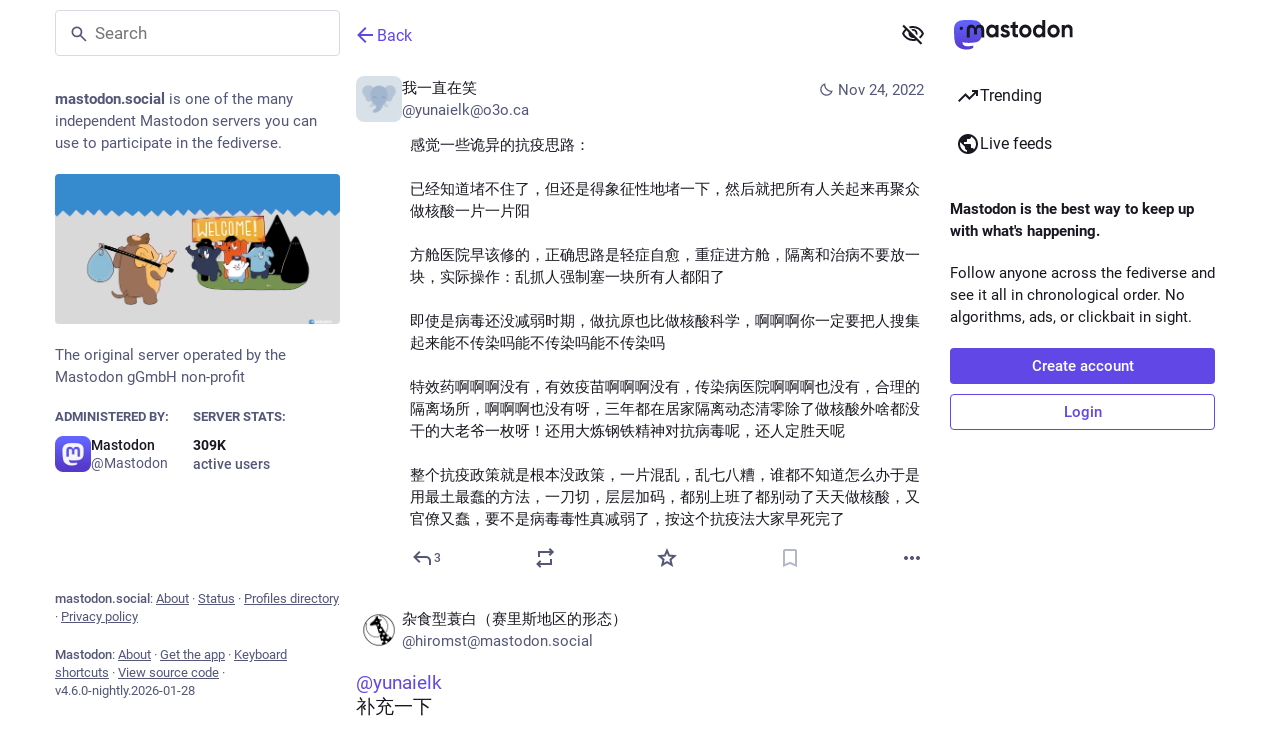

--- FILE ---
content_type: text/javascript; charset=utf-8
request_url: https://mastodon.social/packs/index-Dq__EzSu.js
body_size: 19184
content:
import{r as Et}from"./client-ncDLP5Hr.js";function _t(e,t){for(var r=0;r<t.length;r++){const n=t[r];if(typeof n!="string"&&!Array.isArray(n)){for(const i in n)if(i!=="default"&&!(i in e)){const a=Object.getOwnPropertyDescriptor(n,i);a&&Object.defineProperty(e,i,a.get?a:{enumerable:!0,get:()=>n[i]})}}}return Object.freeze(Object.defineProperty(e,Symbol.toStringTag,{value:"Module"}))}var Mr=typeof globalThis<"u"?globalThis:typeof window<"u"?window:typeof global<"u"?global:typeof self<"u"?self:{};function we(e){return e&&e.__esModule&&Object.prototype.hasOwnProperty.call(e,"default")?e.default:e}function Dr(e){if(Object.prototype.hasOwnProperty.call(e,"__esModule"))return e;var t=e.default;if(typeof t=="function"){var r=function n(){var i=!1;try{i=this instanceof n}catch(a){}return i?Reflect.construct(t,arguments,this.constructor):t.apply(this,arguments)};r.prototype=t.prototype}else r={};return Object.defineProperty(r,"__esModule",{value:!0}),Object.keys(e).forEach(function(n){var i=Object.getOwnPropertyDescriptor(e,n);Object.defineProperty(r,n,i.get?i:{enumerable:!0,get:function(){return e[n]}})}),r}const k=document.getElementById("initial-state"),L=k!=null&&k.textContent?JSON.parse(k.textContent):void 0;var Ie,Ae;const W=(Ae=(Ie=document.querySelector("head meta[name=initialPath]"))==null?void 0:Ie.getAttribute("content"))!=null?Ae:"",Fr=W==="/"||W==="/getting-started"||W==="/home"||W.startsWith("/deck");function d(e){return L==null?void 0:L.meta[e]}d("activity_api_enabled");const Gr=d("auto_play_gif"),Ur=d("boost_modal"),jr=d("quick_boosting"),Vr=d("delete_modal"),Xr=d("missing_alt_text_modal");d("disable_swiping");const $r=d("disable_hover_cards"),kr=d("disabled_account_id"),Wr=d("display_media"),zr=d("domain");var Ne;(Ne=d("emoji_style"))!=null;const Zr=d("expand_spoilers"),qr=!d("advanced_layout");d("limited_federation_mode");const Jr=d("mascot"),Yr=d("me"),Qr=d("moved_to_account_id"),Kr=d("owner"),en=d("profile_directory"),tn=d("reduce_motion"),rn=d("registrations_open");d("repository");const nn=d("search_enabled"),an=d("trends_enabled"),on=d("show_trends"),sn=d("single_user_mode"),un=d("source_url"),hn=d("local_live_feed_access"),ln=d("remote_live_feed_access"),fn=d("local_topic_feed_access"),cn=d("remote_topic_feed_access"),pn=d("title"),mn=d("landing_page"),dn=d("use_blurhash"),bn=d("use_pending_items"),vn=d("version"),yn=L==null?void 0:L.critical_updates_pending,gn=d("status_page_url"),En=d("sso_redirect"),_n=d("terms_of_service_enabled"),xn=d("wrapstodon"),Q=Intl.DisplayNames&&new Intl.DisplayNames(d("locale"),{type:"language",fallback:"none",languageDisplay:"standard"}),Tn=L==null?void 0:L.languages.map(e=>{var t;return[e[0],(t=Q==null?void 0:Q.of(e[0].replace("zh-YUE","yue")))!=null?t:e[1],e[2]]});function Sn(){return d("access_token")}var A=Et();const xt=we(A),Hn=_t({__proto__:null,default:xt},[A]);var ne=function(e,t){return ne=Object.setPrototypeOf||{__proto__:[]}instanceof Array&&function(r,n){r.__proto__=n}||function(r,n){for(var i in n)Object.prototype.hasOwnProperty.call(n,i)&&(r[i]=n[i])},ne(e,t)};function w(e,t){if(typeof t!="function"&&t!==null)throw new TypeError("Class extends value "+String(t)+" is not a constructor or null");ne(e,t);function r(){this.constructor=e}e.prototype=t===null?Object.create(t):(r.prototype=t.prototype,new r)}var b=function(){return b=Object.assign||function(t){for(var r,n=1,i=arguments.length;n<i;n++){r=arguments[n];for(var a in r)Object.prototype.hasOwnProperty.call(r,a)&&(t[a]=r[a])}return t},b.apply(this,arguments)};function j(e,t){var r={};for(var n in e)Object.prototype.hasOwnProperty.call(e,n)&&t.indexOf(n)<0&&(r[n]=e[n]);if(e!=null&&typeof Object.getOwnPropertySymbols=="function")for(var i=0,n=Object.getOwnPropertySymbols(e);i<n.length;i++)t.indexOf(n[i])<0&&Object.prototype.propertyIsEnumerable.call(e,n[i])&&(r[n[i]]=e[n[i]]);return r}function Be(e,t,r,n){var i=arguments.length,a=i<3?t:n===null?n=Object.getOwnPropertyDescriptor(t,r):n,o;if(typeof Reflect=="object"&&typeof Reflect.decorate=="function")a=Reflect.decorate(e,t,r,n);else for(var u=e.length-1;u>=0;u--)(o=e[u])&&(a=(i<3?o(a):i>3?o(t,r,a):o(t,r))||a);return i>3&&a&&Object.defineProperty(t,r,a),a}function Oe(e,t){return function(r,n){t(r,n,e)}}function Re(e,t,r,n,i,a){function o(H){if(H!==void 0&&typeof H!="function")throw new TypeError("Function expected");return H}for(var u=n.kind,l=u==="getter"?"get":u==="setter"?"set":"value",s=!t&&e?n.static?e:e.prototype:null,h=t||(s?Object.getOwnPropertyDescriptor(s,n.name):{}),c,p=!1,m=r.length-1;m>=0;m--){var v={};for(var E in n)v[E]=E==="access"?{}:n[E];for(var E in n.access)v.access[E]=n.access[E];v.addInitializer=function(H){if(p)throw new TypeError("Cannot add initializers after decoration has completed");a.push(o(H||null))};var S=(0,r[m])(u==="accessor"?{get:h.get,set:h.set}:h[l],v);if(u==="accessor"){if(S===void 0)continue;if(S===null||typeof S!="object")throw new TypeError("Object expected");(c=o(S.get))&&(h.get=c),(c=o(S.set))&&(h.set=c),(c=o(S.init))&&i.unshift(c)}else(c=o(S))&&(u==="field"?i.unshift(c):h[l]=c)}s&&Object.defineProperty(s,n.name,h),p=!0}function Ce(e,t,r){for(var n=arguments.length>2,i=0;i<t.length;i++)r=n?t[i].call(e,r):t[i].call(e);return n?r:void 0}function Le(e){return typeof e=="symbol"?e:"".concat(e)}function Me(e,t,r){return typeof t=="symbol"&&(t=t.description?"[".concat(t.description,"]"):""),Object.defineProperty(e,"name",{configurable:!0,value:r?"".concat(r," ",t):t})}function De(e,t){if(typeof Reflect=="object"&&typeof Reflect.metadata=="function")return Reflect.metadata(e,t)}function Fe(e,t,r,n){function i(a){return a instanceof r?a:new r(function(o){o(a)})}return new(r||(r=Promise))(function(a,o){function u(h){try{s(n.next(h))}catch(c){o(c)}}function l(h){try{s(n.throw(h))}catch(c){o(c)}}function s(h){h.done?a(h.value):i(h.value).then(u,l)}s((n=n.apply(e,t||[])).next())})}function Ge(e,t){var r={label:0,sent:function(){if(a[0]&1)throw a[1];return a[1]},trys:[],ops:[]},n,i,a,o=Object.create((typeof Iterator=="function"?Iterator:Object).prototype);return o.next=u(0),o.throw=u(1),o.return=u(2),typeof Symbol=="function"&&(o[Symbol.iterator]=function(){return this}),o;function u(s){return function(h){return l([s,h])}}function l(s){if(n)throw new TypeError("Generator is already executing.");for(;o&&(o=0,s[0]&&(r=0)),r;)try{if(n=1,i&&(a=s[0]&2?i.return:s[0]?i.throw||((a=i.return)&&a.call(i),0):i.next)&&!(a=a.call(i,s[1])).done)return a;switch(i=0,a&&(s=[s[0]&2,a.value]),s[0]){case 0:case 1:a=s;break;case 4:return r.label++,{value:s[1],done:!1};case 5:r.label++,i=s[1],s=[0];continue;case 7:s=r.ops.pop(),r.trys.pop();continue;default:if(a=r.trys,!(a=a.length>0&&a[a.length-1])&&(s[0]===6||s[0]===2)){r=0;continue}if(s[0]===3&&(!a||s[1]>a[0]&&s[1]<a[3])){r.label=s[1];break}if(s[0]===6&&r.label<a[1]){r.label=a[1],a=s;break}if(a&&r.label<a[2]){r.label=a[2],r.ops.push(s);break}a[2]&&r.ops.pop(),r.trys.pop();continue}s=t.call(e,r)}catch(h){s=[6,h],i=0}finally{n=a=0}if(s[0]&5)throw s[1];return{value:s[0]?s[1]:void 0,done:!0}}}var J=Object.create?(function(e,t,r,n){n===void 0&&(n=r);var i=Object.getOwnPropertyDescriptor(t,r);(!i||("get"in i?!t.__esModule:i.writable||i.configurable))&&(i={enumerable:!0,get:function(){return t[r]}}),Object.defineProperty(e,n,i)}):(function(e,t,r,n){n===void 0&&(n=r),e[n]=t[r]});function Ue(e,t){for(var r in e)r!=="default"&&!Object.prototype.hasOwnProperty.call(t,r)&&J(t,e,r)}function q(e){var t=typeof Symbol=="function"&&Symbol.iterator,r=t&&e[t],n=0;if(r)return r.call(e);if(e&&typeof e.length=="number")return{next:function(){return e&&n>=e.length&&(e=void 0),{value:e&&e[n++],done:!e}}};throw new TypeError(t?"Object is not iterable.":"Symbol.iterator is not defined.")}function pe(e,t){var r=typeof Symbol=="function"&&e[Symbol.iterator];if(!r)return e;var n=r.call(e),i,a=[],o;try{for(;(t===void 0||t-- >0)&&!(i=n.next()).done;)a.push(i.value)}catch(u){o={error:u}}finally{try{i&&!i.done&&(r=n.return)&&r.call(n)}finally{if(o)throw o.error}}return a}function je(){for(var e=[],t=0;t<arguments.length;t++)e=e.concat(pe(arguments[t]));return e}function Ve(){for(var e=0,t=0,r=arguments.length;t<r;t++)e+=arguments[t].length;for(var n=Array(e),i=0,t=0;t<r;t++)for(var a=arguments[t],o=0,u=a.length;o<u;o++,i++)n[i]=a[o];return n}function O(e,t,r){if(r||arguments.length===2)for(var n=0,i=t.length,a;n<i;n++)(a||!(n in t))&&(a||(a=Array.prototype.slice.call(t,0,n)),a[n]=t[n]);return e.concat(a||Array.prototype.slice.call(t))}function F(e){return this instanceof F?(this.v=e,this):new F(e)}function Xe(e,t,r){if(!Symbol.asyncIterator)throw new TypeError("Symbol.asyncIterator is not defined.");var n=r.apply(e,t||[]),i,a=[];return i=Object.create((typeof AsyncIterator=="function"?AsyncIterator:Object).prototype),u("next"),u("throw"),u("return",o),i[Symbol.asyncIterator]=function(){return this},i;function o(m){return function(v){return Promise.resolve(v).then(m,c)}}function u(m,v){n[m]&&(i[m]=function(E){return new Promise(function(S,H){a.push([m,E,S,H])>1||l(m,E)})},v&&(i[m]=v(i[m])))}function l(m,v){try{s(n[m](v))}catch(E){p(a[0][3],E)}}function s(m){m.value instanceof F?Promise.resolve(m.value.v).then(h,c):p(a[0][2],m)}function h(m){l("next",m)}function c(m){l("throw",m)}function p(m,v){m(v),a.shift(),a.length&&l(a[0][0],a[0][1])}}function $e(e){var t,r;return t={},n("next"),n("throw",function(i){throw i}),n("return"),t[Symbol.iterator]=function(){return this},t;function n(i,a){t[i]=e[i]?function(o){return(r=!r)?{value:F(e[i](o)),done:!1}:a?a(o):o}:a}}function ke(e){if(!Symbol.asyncIterator)throw new TypeError("Symbol.asyncIterator is not defined.");var t=e[Symbol.asyncIterator],r;return t?t.call(e):(e=typeof q=="function"?q(e):e[Symbol.iterator](),r={},n("next"),n("throw"),n("return"),r[Symbol.asyncIterator]=function(){return this},r);function n(a){r[a]=e[a]&&function(o){return new Promise(function(u,l){o=e[a](o),i(u,l,o.done,o.value)})}}function i(a,o,u,l){Promise.resolve(l).then(function(s){a({value:s,done:u})},o)}}function We(e,t){return Object.defineProperty?Object.defineProperty(e,"raw",{value:t}):e.raw=t,e}var Tt=Object.create?(function(e,t){Object.defineProperty(e,"default",{enumerable:!0,value:t})}):function(e,t){e.default=t},ie=function(e){return ie=Object.getOwnPropertyNames||function(t){var r=[];for(var n in t)Object.prototype.hasOwnProperty.call(t,n)&&(r[r.length]=n);return r},ie(e)};function ze(e){if(e&&e.__esModule)return e;var t={};if(e!=null)for(var r=ie(e),n=0;n<r.length;n++)r[n]!=="default"&&J(t,e,r[n]);return Tt(t,e),t}function Ze(e){return e&&e.__esModule?e:{default:e}}function qe(e,t,r,n){if(r==="a"&&!n)throw new TypeError("Private accessor was defined without a getter");if(typeof t=="function"?e!==t||!n:!t.has(e))throw new TypeError("Cannot read private member from an object whose class did not declare it");return r==="m"?n:r==="a"?n.call(e):n?n.value:t.get(e)}function Je(e,t,r,n,i){if(n==="m")throw new TypeError("Private method is not writable");if(n==="a"&&!i)throw new TypeError("Private accessor was defined without a setter");if(typeof t=="function"?e!==t||!i:!t.has(e))throw new TypeError("Cannot write private member to an object whose class did not declare it");return n==="a"?i.call(e,r):i?i.value=r:t.set(e,r),r}function Ye(e,t){if(t===null||typeof t!="object"&&typeof t!="function")throw new TypeError("Cannot use 'in' operator on non-object");return typeof e=="function"?t===e:e.has(t)}function Qe(e,t,r){if(t!=null){if(typeof t!="object"&&typeof t!="function")throw new TypeError("Object expected.");var n,i;if(r){if(!Symbol.asyncDispose)throw new TypeError("Symbol.asyncDispose is not defined.");n=t[Symbol.asyncDispose]}if(n===void 0){if(!Symbol.dispose)throw new TypeError("Symbol.dispose is not defined.");n=t[Symbol.dispose],r&&(i=n)}if(typeof n!="function")throw new TypeError("Object not disposable.");i&&(n=function(){try{i.call(this)}catch(a){return Promise.reject(a)}}),e.stack.push({value:t,dispose:n,async:r})}else r&&e.stack.push({async:!0});return t}var St=typeof SuppressedError=="function"?SuppressedError:function(e,t,r){var n=new Error(r);return n.name="SuppressedError",n.error=e,n.suppressed=t,n};function Ke(e){function t(a){e.error=e.hasError?new St(a,e.error,"An error was suppressed during disposal."):a,e.hasError=!0}var r,n=0;function i(){for(;r=e.stack.pop();)try{if(!r.async&&n===1)return n=0,e.stack.push(r),Promise.resolve().then(i);if(r.dispose){var a=r.dispose.call(r.value);if(r.async)return n|=2,Promise.resolve(a).then(i,function(o){return t(o),i()})}else n|=1}catch(o){t(o)}if(n===1)return e.hasError?Promise.reject(e.error):Promise.resolve();if(e.hasError)throw e.error}return i()}function et(e,t){return typeof e=="string"&&/^\.\.?\//.test(e)?e.replace(/\.(tsx)$|((?:\.d)?)((?:\.[^./]+?)?)\.([cm]?)ts$/i,function(r,n,i,a,o){return n?t?".jsx":".js":i&&(!a||!o)?r:i+a+"."+o.toLowerCase()+"js"}):e}const Ht={__extends:w,__assign:b,__rest:j,__decorate:Be,__param:Oe,__esDecorate:Re,__runInitializers:Ce,__propKey:Le,__setFunctionName:Me,__metadata:De,__awaiter:Fe,__generator:Ge,__createBinding:J,__exportStar:Ue,__values:q,__read:pe,__spread:je,__spreadArrays:Ve,__spreadArray:O,__await:F,__asyncGenerator:Xe,__asyncDelegator:$e,__asyncValues:ke,__makeTemplateObject:We,__importStar:ze,__importDefault:Ze,__classPrivateFieldGet:qe,__classPrivateFieldSet:Je,__classPrivateFieldIn:Ye,__addDisposableResource:Qe,__disposeResources:Ke,__rewriteRelativeImportExtension:et},Pn=Object.freeze(Object.defineProperty({__proto__:null,__addDisposableResource:Qe,get __assign(){return b},__asyncDelegator:$e,__asyncGenerator:Xe,__asyncValues:ke,__await:F,__awaiter:Fe,__classPrivateFieldGet:qe,__classPrivateFieldIn:Ye,__classPrivateFieldSet:Je,__createBinding:J,__decorate:Be,__disposeResources:Ke,__esDecorate:Re,__exportStar:Ue,__extends:w,__generator:Ge,__importDefault:Ze,__importStar:ze,__makeTemplateObject:We,__metadata:De,__param:Oe,__propKey:Le,__read:pe,__rest:j,__rewriteRelativeImportExtension:et,__runInitializers:Ce,__setFunctionName:Me,__spread:je,__spreadArray:O,__spreadArrays:Ve,__values:q,default:Ht},Symbol.toStringTag,{value:"Module"}));function R(e,t){var r=t&&t.cache?t.cache:Ot,n=t&&t.serializer?t.serializer:wt,i=t&&t.strategy?t.strategy:At;return i(e,{cache:r,serializer:n})}function Pt(e){return e==null||typeof e=="number"||typeof e=="boolean"}function It(e,t,r,n){var i=Pt(n)?n:r(n),a=t.get(i);return typeof a>"u"&&(a=e.call(this,n),t.set(i,a)),a}function tt(e,t,r){var n=Array.prototype.slice.call(arguments,3),i=r(n),a=t.get(i);return typeof a>"u"&&(a=e.apply(this,n),t.set(i,a)),a}function rt(e,t,r,n,i){return r.bind(t,e,n,i)}function At(e,t){var r=e.length===1?It:tt;return rt(e,this,r,t.cache.create(),t.serializer)}function Nt(e,t){return rt(e,this,tt,t.cache.create(),t.serializer)}var wt=function(){return JSON.stringify(arguments)},Bt=(function(){function e(){this.cache=Object.create(null)}return e.prototype.get=function(t){return this.cache[t]},e.prototype.set=function(t,r){this.cache[t]=r},e})(),Ot={create:function(){return new Bt}},C={variadic:Nt},y;(function(e){e[e.EXPECT_ARGUMENT_CLOSING_BRACE=1]="EXPECT_ARGUMENT_CLOSING_BRACE",e[e.EMPTY_ARGUMENT=2]="EMPTY_ARGUMENT",e[e.MALFORMED_ARGUMENT=3]="MALFORMED_ARGUMENT",e[e.EXPECT_ARGUMENT_TYPE=4]="EXPECT_ARGUMENT_TYPE",e[e.INVALID_ARGUMENT_TYPE=5]="INVALID_ARGUMENT_TYPE",e[e.EXPECT_ARGUMENT_STYLE=6]="EXPECT_ARGUMENT_STYLE",e[e.INVALID_NUMBER_SKELETON=7]="INVALID_NUMBER_SKELETON",e[e.INVALID_DATE_TIME_SKELETON=8]="INVALID_DATE_TIME_SKELETON",e[e.EXPECT_NUMBER_SKELETON=9]="EXPECT_NUMBER_SKELETON",e[e.EXPECT_DATE_TIME_SKELETON=10]="EXPECT_DATE_TIME_SKELETON",e[e.UNCLOSED_QUOTE_IN_ARGUMENT_STYLE=11]="UNCLOSED_QUOTE_IN_ARGUMENT_STYLE",e[e.EXPECT_SELECT_ARGUMENT_OPTIONS=12]="EXPECT_SELECT_ARGUMENT_OPTIONS",e[e.EXPECT_PLURAL_ARGUMENT_OFFSET_VALUE=13]="EXPECT_PLURAL_ARGUMENT_OFFSET_VALUE",e[e.INVALID_PLURAL_ARGUMENT_OFFSET_VALUE=14]="INVALID_PLURAL_ARGUMENT_OFFSET_VALUE",e[e.EXPECT_SELECT_ARGUMENT_SELECTOR=15]="EXPECT_SELECT_ARGUMENT_SELECTOR",e[e.EXPECT_PLURAL_ARGUMENT_SELECTOR=16]="EXPECT_PLURAL_ARGUMENT_SELECTOR",e[e.EXPECT_SELECT_ARGUMENT_SELECTOR_FRAGMENT=17]="EXPECT_SELECT_ARGUMENT_SELECTOR_FRAGMENT",e[e.EXPECT_PLURAL_ARGUMENT_SELECTOR_FRAGMENT=18]="EXPECT_PLURAL_ARGUMENT_SELECTOR_FRAGMENT",e[e.INVALID_PLURAL_ARGUMENT_SELECTOR=19]="INVALID_PLURAL_ARGUMENT_SELECTOR",e[e.DUPLICATE_PLURAL_ARGUMENT_SELECTOR=20]="DUPLICATE_PLURAL_ARGUMENT_SELECTOR",e[e.DUPLICATE_SELECT_ARGUMENT_SELECTOR=21]="DUPLICATE_SELECT_ARGUMENT_SELECTOR",e[e.MISSING_OTHER_CLAUSE=22]="MISSING_OTHER_CLAUSE",e[e.INVALID_TAG=23]="INVALID_TAG",e[e.INVALID_TAG_NAME=25]="INVALID_TAG_NAME",e[e.UNMATCHED_CLOSING_TAG=26]="UNMATCHED_CLOSING_TAG",e[e.UNCLOSED_TAG=27]="UNCLOSED_TAG"})(y||(y={}));var T;(function(e){e[e.literal=0]="literal",e[e.argument=1]="argument",e[e.number=2]="number",e[e.date=3]="date",e[e.time=4]="time",e[e.select=5]="select",e[e.plural=6]="plural",e[e.pound=7]="pound",e[e.tag=8]="tag"})(T||(T={}));var G;(function(e){e[e.number=0]="number",e[e.dateTime=1]="dateTime"})(G||(G={}));function de(e){return e.type===T.literal}function Rt(e){return e.type===T.argument}function nt(e){return e.type===T.number}function it(e){return e.type===T.date}function at(e){return e.type===T.time}function ot(e){return e.type===T.select}function st(e){return e.type===T.plural}function Ct(e){return e.type===T.pound}function ut(e){return e.type===T.tag}function ht(e){return!!(e&&typeof e=="object"&&e.type===G.number)}function ae(e){return!!(e&&typeof e=="object"&&e.type===G.dateTime)}var lt=/[ \xA0\u1680\u2000-\u200A\u202F\u205F\u3000]/,Lt=/(?:[Eec]{1,6}|G{1,5}|[Qq]{1,5}|(?:[yYur]+|U{1,5})|[ML]{1,5}|d{1,2}|D{1,3}|F{1}|[abB]{1,5}|[hkHK]{1,2}|w{1,2}|W{1}|m{1,2}|s{1,2}|[zZOvVxX]{1,4})(?=([^']*'[^']*')*[^']*$)/g;function Mt(e){var t={};return e.replace(Lt,function(r){var n=r.length;switch(r[0]){case"G":t.era=n===4?"long":n===5?"narrow":"short";break;case"y":t.year=n===2?"2-digit":"numeric";break;case"Y":case"u":case"U":case"r":throw new RangeError("`Y/u/U/r` (year) patterns are not supported, use `y` instead");case"q":case"Q":throw new RangeError("`q/Q` (quarter) patterns are not supported");case"M":case"L":t.month=["numeric","2-digit","short","long","narrow"][n-1];break;case"w":case"W":throw new RangeError("`w/W` (week) patterns are not supported");case"d":t.day=["numeric","2-digit"][n-1];break;case"D":case"F":case"g":throw new RangeError("`D/F/g` (day) patterns are not supported, use `d` instead");case"E":t.weekday=n===4?"long":n===5?"narrow":"short";break;case"e":if(n<4)throw new RangeError("`e..eee` (weekday) patterns are not supported");t.weekday=["short","long","narrow","short"][n-4];break;case"c":if(n<4)throw new RangeError("`c..ccc` (weekday) patterns are not supported");t.weekday=["short","long","narrow","short"][n-4];break;case"a":t.hour12=!0;break;case"b":case"B":throw new RangeError("`b/B` (period) patterns are not supported, use `a` instead");case"h":t.hourCycle="h12",t.hour=["numeric","2-digit"][n-1];break;case"H":t.hourCycle="h23",t.hour=["numeric","2-digit"][n-1];break;case"K":t.hourCycle="h11",t.hour=["numeric","2-digit"][n-1];break;case"k":t.hourCycle="h24",t.hour=["numeric","2-digit"][n-1];break;case"j":case"J":case"C":throw new RangeError("`j/J/C` (hour) patterns are not supported, use `h/H/K/k` instead");case"m":t.minute=["numeric","2-digit"][n-1];break;case"s":t.second=["numeric","2-digit"][n-1];break;case"S":case"A":throw new RangeError("`S/A` (second) patterns are not supported, use `s` instead");case"z":t.timeZoneName=n<4?"short":"long";break;case"Z":case"O":case"v":case"V":case"X":case"x":throw new RangeError("`Z/O/v/V/X/x` (timeZone) patterns are not supported, use `z` instead")}return""}),t}var Dt=/[\t-\r \x85\u200E\u200F\u2028\u2029]/i;function Ft(e){if(e.length===0)throw new Error("Number skeleton cannot be empty");for(var t=e.split(Dt).filter(function(p){return p.length>0}),r=[],n=0,i=t;n<i.length;n++){var a=i[n],o=a.split("/");if(o.length===0)throw new Error("Invalid number skeleton");for(var u=o[0],l=o.slice(1),s=0,h=l;s<h.length;s++){var c=h[s];if(c.length===0)throw new Error("Invalid number skeleton")}r.push({stem:u,options:l})}return r}function Gt(e){return e.replace(/^(.*?)-/,"")}var be=/^\.(?:(0+)(\*)?|(#+)|(0+)(#+))$/g,ft=/^(@+)?(\+|#+)?[rs]?$/g,Ut=/(\*)(0+)|(#+)(0+)|(0+)/g,ct=/^(0+)$/;function ve(e){var t={};return e[e.length-1]==="r"?t.roundingPriority="morePrecision":e[e.length-1]==="s"&&(t.roundingPriority="lessPrecision"),e.replace(ft,function(r,n,i){return typeof i!="string"?(t.minimumSignificantDigits=n.length,t.maximumSignificantDigits=n.length):i==="+"?t.minimumSignificantDigits=n.length:n[0]==="#"?t.maximumSignificantDigits=n.length:(t.minimumSignificantDigits=n.length,t.maximumSignificantDigits=n.length+(typeof i=="string"?i.length:0)),""}),t}function pt(e){switch(e){case"sign-auto":return{signDisplay:"auto"};case"sign-accounting":case"()":return{currencySign:"accounting"};case"sign-always":case"+!":return{signDisplay:"always"};case"sign-accounting-always":case"()!":return{signDisplay:"always",currencySign:"accounting"};case"sign-except-zero":case"+?":return{signDisplay:"exceptZero"};case"sign-accounting-except-zero":case"()?":return{signDisplay:"exceptZero",currencySign:"accounting"};case"sign-never":case"+_":return{signDisplay:"never"}}}function jt(e){var t;if(e[0]==="E"&&e[1]==="E"?(t={notation:"engineering"},e=e.slice(2)):e[0]==="E"&&(t={notation:"scientific"},e=e.slice(1)),t){var r=e.slice(0,2);if(r==="+!"?(t.signDisplay="always",e=e.slice(2)):r==="+?"&&(t.signDisplay="exceptZero",e=e.slice(2)),!ct.test(e))throw new Error("Malformed concise eng/scientific notation");t.minimumIntegerDigits=e.length}return t}function ye(e){var t={},r=pt(e);return r||t}function Vt(e){for(var t={},r=0,n=e;r<n.length;r++){var i=n[r];switch(i.stem){case"percent":case"%":t.style="percent";continue;case"%x100":t.style="percent",t.scale=100;continue;case"currency":t.style="currency",t.currency=i.options[0];continue;case"group-off":case",_":t.useGrouping=!1;continue;case"precision-integer":case".":t.maximumFractionDigits=0;continue;case"measure-unit":case"unit":t.style="unit",t.unit=Gt(i.options[0]);continue;case"compact-short":case"K":t.notation="compact",t.compactDisplay="short";continue;case"compact-long":case"KK":t.notation="compact",t.compactDisplay="long";continue;case"scientific":t=b(b(b({},t),{notation:"scientific"}),i.options.reduce(function(l,s){return b(b({},l),ye(s))},{}));continue;case"engineering":t=b(b(b({},t),{notation:"engineering"}),i.options.reduce(function(l,s){return b(b({},l),ye(s))},{}));continue;case"notation-simple":t.notation="standard";continue;case"unit-width-narrow":t.currencyDisplay="narrowSymbol",t.unitDisplay="narrow";continue;case"unit-width-short":t.currencyDisplay="code",t.unitDisplay="short";continue;case"unit-width-full-name":t.currencyDisplay="name",t.unitDisplay="long";continue;case"unit-width-iso-code":t.currencyDisplay="symbol";continue;case"scale":t.scale=parseFloat(i.options[0]);continue;case"rounding-mode-floor":t.roundingMode="floor";continue;case"rounding-mode-ceiling":t.roundingMode="ceil";continue;case"rounding-mode-down":t.roundingMode="trunc";continue;case"rounding-mode-up":t.roundingMode="expand";continue;case"rounding-mode-half-even":t.roundingMode="halfEven";continue;case"rounding-mode-half-down":t.roundingMode="halfTrunc";continue;case"rounding-mode-half-up":t.roundingMode="halfExpand";continue;case"integer-width":if(i.options.length>1)throw new RangeError("integer-width stems only accept a single optional option");i.options[0].replace(Ut,function(l,s,h,c,p,m){if(s)t.minimumIntegerDigits=h.length;else{if(c&&p)throw new Error("We currently do not support maximum integer digits");if(m)throw new Error("We currently do not support exact integer digits")}return""});continue}if(ct.test(i.stem)){t.minimumIntegerDigits=i.stem.length;continue}if(be.test(i.stem)){if(i.options.length>1)throw new RangeError("Fraction-precision stems only accept a single optional option");i.stem.replace(be,function(l,s,h,c,p,m){return h==="*"?t.minimumFractionDigits=s.length:c&&c[0]==="#"?t.maximumFractionDigits=c.length:p&&m?(t.minimumFractionDigits=p.length,t.maximumFractionDigits=p.length+m.length):(t.minimumFractionDigits=s.length,t.maximumFractionDigits=s.length),""});var a=i.options[0];a==="w"?t=b(b({},t),{trailingZeroDisplay:"stripIfInteger"}):a&&(t=b(b({},t),ve(a)));continue}if(ft.test(i.stem)){t=b(b({},t),ve(i.stem));continue}var o=pt(i.stem);o&&(t=b(b({},t),o));var u=jt(i.stem);u&&(t=b(b({},t),u))}return t}var z={"001":["H","h"],419:["h","H","hB","hb"],AC:["H","h","hb","hB"],AD:["H","hB"],AE:["h","hB","hb","H"],AF:["H","hb","hB","h"],AG:["h","hb","H","hB"],AI:["H","h","hb","hB"],AL:["h","H","hB"],AM:["H","hB"],AO:["H","hB"],AR:["h","H","hB","hb"],AS:["h","H"],AT:["H","hB"],AU:["h","hb","H","hB"],AW:["H","hB"],AX:["H"],AZ:["H","hB","h"],BA:["H","hB","h"],BB:["h","hb","H","hB"],BD:["h","hB","H"],BE:["H","hB"],BF:["H","hB"],BG:["H","hB","h"],BH:["h","hB","hb","H"],BI:["H","h"],BJ:["H","hB"],BL:["H","hB"],BM:["h","hb","H","hB"],BN:["hb","hB","h","H"],BO:["h","H","hB","hb"],BQ:["H"],BR:["H","hB"],BS:["h","hb","H","hB"],BT:["h","H"],BW:["H","h","hb","hB"],BY:["H","h"],BZ:["H","h","hb","hB"],CA:["h","hb","H","hB"],CC:["H","h","hb","hB"],CD:["hB","H"],CF:["H","h","hB"],CG:["H","hB"],CH:["H","hB","h"],CI:["H","hB"],CK:["H","h","hb","hB"],CL:["h","H","hB","hb"],CM:["H","h","hB"],CN:["H","hB","hb","h"],CO:["h","H","hB","hb"],CP:["H"],CR:["h","H","hB","hb"],CU:["h","H","hB","hb"],CV:["H","hB"],CW:["H","hB"],CX:["H","h","hb","hB"],CY:["h","H","hb","hB"],CZ:["H"],DE:["H","hB"],DG:["H","h","hb","hB"],DJ:["h","H"],DK:["H"],DM:["h","hb","H","hB"],DO:["h","H","hB","hb"],DZ:["h","hB","hb","H"],EA:["H","h","hB","hb"],EC:["h","H","hB","hb"],EE:["H","hB"],EG:["h","hB","hb","H"],EH:["h","hB","hb","H"],ER:["h","H"],ES:["H","hB","h","hb"],ET:["hB","hb","h","H"],FI:["H"],FJ:["h","hb","H","hB"],FK:["H","h","hb","hB"],FM:["h","hb","H","hB"],FO:["H","h"],FR:["H","hB"],GA:["H","hB"],GB:["H","h","hb","hB"],GD:["h","hb","H","hB"],GE:["H","hB","h"],GF:["H","hB"],GG:["H","h","hb","hB"],GH:["h","H"],GI:["H","h","hb","hB"],GL:["H","h"],GM:["h","hb","H","hB"],GN:["H","hB"],GP:["H","hB"],GQ:["H","hB","h","hb"],GR:["h","H","hb","hB"],GT:["h","H","hB","hb"],GU:["h","hb","H","hB"],GW:["H","hB"],GY:["h","hb","H","hB"],HK:["h","hB","hb","H"],HN:["h","H","hB","hb"],HR:["H","hB"],HU:["H","h"],IC:["H","h","hB","hb"],ID:["H"],IE:["H","h","hb","hB"],IL:["H","hB"],IM:["H","h","hb","hB"],IN:["h","H"],IO:["H","h","hb","hB"],IQ:["h","hB","hb","H"],IR:["hB","H"],IS:["H"],IT:["H","hB"],JE:["H","h","hb","hB"],JM:["h","hb","H","hB"],JO:["h","hB","hb","H"],JP:["H","K","h"],KE:["hB","hb","H","h"],KG:["H","h","hB","hb"],KH:["hB","h","H","hb"],KI:["h","hb","H","hB"],KM:["H","h","hB","hb"],KN:["h","hb","H","hB"],KP:["h","H","hB","hb"],KR:["h","H","hB","hb"],KW:["h","hB","hb","H"],KY:["h","hb","H","hB"],KZ:["H","hB"],LA:["H","hb","hB","h"],LB:["h","hB","hb","H"],LC:["h","hb","H","hB"],LI:["H","hB","h"],LK:["H","h","hB","hb"],LR:["h","hb","H","hB"],LS:["h","H"],LT:["H","h","hb","hB"],LU:["H","h","hB"],LV:["H","hB","hb","h"],LY:["h","hB","hb","H"],MA:["H","h","hB","hb"],MC:["H","hB"],MD:["H","hB"],ME:["H","hB","h"],MF:["H","hB"],MG:["H","h"],MH:["h","hb","H","hB"],MK:["H","h","hb","hB"],ML:["H"],MM:["hB","hb","H","h"],MN:["H","h","hb","hB"],MO:["h","hB","hb","H"],MP:["h","hb","H","hB"],MQ:["H","hB"],MR:["h","hB","hb","H"],MS:["H","h","hb","hB"],MT:["H","h"],MU:["H","h"],MV:["H","h"],MW:["h","hb","H","hB"],MX:["h","H","hB","hb"],MY:["hb","hB","h","H"],MZ:["H","hB"],NA:["h","H","hB","hb"],NC:["H","hB"],NE:["H"],NF:["H","h","hb","hB"],NG:["H","h","hb","hB"],NI:["h","H","hB","hb"],NL:["H","hB"],NO:["H","h"],NP:["H","h","hB"],NR:["H","h","hb","hB"],NU:["H","h","hb","hB"],NZ:["h","hb","H","hB"],OM:["h","hB","hb","H"],PA:["h","H","hB","hb"],PE:["h","H","hB","hb"],PF:["H","h","hB"],PG:["h","H"],PH:["h","hB","hb","H"],PK:["h","hB","H"],PL:["H","h"],PM:["H","hB"],PN:["H","h","hb","hB"],PR:["h","H","hB","hb"],PS:["h","hB","hb","H"],PT:["H","hB"],PW:["h","H"],PY:["h","H","hB","hb"],QA:["h","hB","hb","H"],RE:["H","hB"],RO:["H","hB"],RS:["H","hB","h"],RU:["H"],RW:["H","h"],SA:["h","hB","hb","H"],SB:["h","hb","H","hB"],SC:["H","h","hB"],SD:["h","hB","hb","H"],SE:["H"],SG:["h","hb","H","hB"],SH:["H","h","hb","hB"],SI:["H","hB"],SJ:["H"],SK:["H"],SL:["h","hb","H","hB"],SM:["H","h","hB"],SN:["H","h","hB"],SO:["h","H"],SR:["H","hB"],SS:["h","hb","H","hB"],ST:["H","hB"],SV:["h","H","hB","hb"],SX:["H","h","hb","hB"],SY:["h","hB","hb","H"],SZ:["h","hb","H","hB"],TA:["H","h","hb","hB"],TC:["h","hb","H","hB"],TD:["h","H","hB"],TF:["H","h","hB"],TG:["H","hB"],TH:["H","h"],TJ:["H","h"],TL:["H","hB","hb","h"],TM:["H","h"],TN:["h","hB","hb","H"],TO:["h","H"],TR:["H","hB"],TT:["h","hb","H","hB"],TW:["hB","hb","h","H"],TZ:["hB","hb","H","h"],UA:["H","hB","h"],UG:["hB","hb","H","h"],UM:["h","hb","H","hB"],US:["h","hb","H","hB"],UY:["h","H","hB","hb"],UZ:["H","hB","h"],VA:["H","h","hB"],VC:["h","hb","H","hB"],VE:["h","H","hB","hb"],VG:["h","hb","H","hB"],VI:["h","hb","H","hB"],VN:["H","h"],VU:["h","H"],WF:["H","hB"],WS:["h","H"],XK:["H","hB","h"],YE:["h","hB","hb","H"],YT:["H","hB"],ZA:["H","h","hb","hB"],ZM:["h","hb","H","hB"],ZW:["H","h"],"af-ZA":["H","h","hB","hb"],"ar-001":["h","hB","hb","H"],"ca-ES":["H","h","hB"],"en-001":["h","hb","H","hB"],"en-HK":["h","hb","H","hB"],"en-IL":["H","h","hb","hB"],"en-MY":["h","hb","H","hB"],"es-BR":["H","h","hB","hb"],"es-ES":["H","h","hB","hb"],"es-GQ":["H","h","hB","hb"],"fr-CA":["H","h","hB"],"gl-ES":["H","h","hB"],"gu-IN":["hB","hb","h","H"],"hi-IN":["hB","h","H"],"it-CH":["H","h","hB"],"it-IT":["H","h","hB"],"kn-IN":["hB","h","H"],"ml-IN":["hB","h","H"],"mr-IN":["hB","hb","h","H"],"pa-IN":["hB","hb","h","H"],"ta-IN":["hB","h","hb","H"],"te-IN":["hB","h","H"],"zu-ZA":["H","hB","hb","h"]};function Xt(e,t){for(var r="",n=0;n<e.length;n++){var i=e.charAt(n);if(i==="j"){for(var a=0;n+1<e.length&&e.charAt(n+1)===i;)a++,n++;var o=1+(a&1),u=a<2?1:3+(a>>1),l="a",s=$t(t);for((s=="H"||s=="k")&&(u=0);u-- >0;)r+=l;for(;o-- >0;)r=s+r}else i==="J"?r+="H":r+=i}return r}function $t(e){var t=e.hourCycle;if(t===void 0&&e.hourCycles&&e.hourCycles.length&&(t=e.hourCycles[0]),t)switch(t){case"h24":return"k";case"h23":return"H";case"h12":return"h";case"h11":return"K";default:throw new Error("Invalid hourCycle")}var r=e.language,n;r!=="root"&&(n=e.maximize().region);var i=z[n||""]||z[r||""]||z["".concat(r,"-001")]||z["001"];return i[0]}var K,kt=new RegExp("^".concat(lt.source,"*")),Wt=new RegExp("".concat(lt.source,"*$"));function g(e,t){return{start:e,end:t}}var zt=!!String.prototype.startsWith&&"_a".startsWith("a",1),Zt=!!String.fromCodePoint,qt=!!Object.fromEntries,Jt=!!String.prototype.codePointAt,Yt=!!String.prototype.trimStart,Qt=!!String.prototype.trimEnd,Kt=!!Number.isSafeInteger,er=Kt?Number.isSafeInteger:function(e){return typeof e=="number"&&isFinite(e)&&Math.floor(e)===e&&Math.abs(e)<=9007199254740991},oe=!0;try{var tr=dt("([^\\p{White_Space}\\p{Pattern_Syntax}]*)","yu");oe=((K=tr.exec("a"))===null||K===void 0?void 0:K[0])==="a"}catch(e){oe=!1}var ge=zt?function(t,r,n){return t.startsWith(r,n)}:function(t,r,n){return t.slice(n,n+r.length)===r},se=Zt?String.fromCodePoint:function(){for(var t=[],r=0;r<arguments.length;r++)t[r]=arguments[r];for(var n="",i=t.length,a=0,o;i>a;){if(o=t[a++],o>1114111)throw RangeError(o+" is not a valid code point");n+=o<65536?String.fromCharCode(o):String.fromCharCode(((o-=65536)>>10)+55296,o%1024+56320)}return n},Ee=qt?Object.fromEntries:function(t){for(var r={},n=0,i=t;n<i.length;n++){var a=i[n],o=a[0],u=a[1];r[o]=u}return r},mt=Jt?function(t,r){return t.codePointAt(r)}:function(t,r){var n=t.length;if(!(r<0||r>=n)){var i=t.charCodeAt(r),a;return i<55296||i>56319||r+1===n||(a=t.charCodeAt(r+1))<56320||a>57343?i:(i-55296<<10)+(a-56320)+65536}},rr=Yt?function(t){return t.trimStart()}:function(t){return t.replace(kt,"")},nr=Qt?function(t){return t.trimEnd()}:function(t){return t.replace(Wt,"")};function dt(e,t){return new RegExp(e,t)}var ue;if(oe){var _e=dt("([^\\p{White_Space}\\p{Pattern_Syntax}]*)","yu");ue=function(t,r){var n;_e.lastIndex=r;var i=_e.exec(t);return(n=i[1])!==null&&n!==void 0?n:""}}else ue=function(t,r){for(var n=[];;){var i=mt(t,r);if(i===void 0||bt(i)||sr(i))break;n.push(i),r+=i>=65536?2:1}return se.apply(void 0,n)};var ir=(function(){function e(t,r){r===void 0&&(r={}),this.message=t,this.position={offset:0,line:1,column:1},this.ignoreTag=!!r.ignoreTag,this.locale=r.locale,this.requiresOtherClause=!!r.requiresOtherClause,this.shouldParseSkeletons=!!r.shouldParseSkeletons}return e.prototype.parse=function(){if(this.offset()!==0)throw Error("parser can only be used once");return this.parseMessage(0,"",!1)},e.prototype.parseMessage=function(t,r,n){for(var i=[];!this.isEOF();){var a=this.char();if(a===123){var o=this.parseArgument(t,n);if(o.err)return o;i.push(o.val)}else{if(a===125&&t>0)break;if(a===35&&(r==="plural"||r==="selectordinal")){var u=this.clonePosition();this.bump(),i.push({type:T.pound,location:g(u,this.clonePosition())})}else if(a===60&&!this.ignoreTag&&this.peek()===47){if(n)break;return this.error(y.UNMATCHED_CLOSING_TAG,g(this.clonePosition(),this.clonePosition()))}else if(a===60&&!this.ignoreTag&&he(this.peek()||0)){var o=this.parseTag(t,r);if(o.err)return o;i.push(o.val)}else{var o=this.parseLiteral(t,r);if(o.err)return o;i.push(o.val)}}}return{val:i,err:null}},e.prototype.parseTag=function(t,r){var n=this.clonePosition();this.bump();var i=this.parseTagName();if(this.bumpSpace(),this.bumpIf("/>"))return{val:{type:T.literal,value:"<".concat(i,"/>"),location:g(n,this.clonePosition())},err:null};if(this.bumpIf(">")){var a=this.parseMessage(t+1,r,!0);if(a.err)return a;var o=a.val,u=this.clonePosition();if(this.bumpIf("</")){if(this.isEOF()||!he(this.char()))return this.error(y.INVALID_TAG,g(u,this.clonePosition()));var l=this.clonePosition(),s=this.parseTagName();return i!==s?this.error(y.UNMATCHED_CLOSING_TAG,g(l,this.clonePosition())):(this.bumpSpace(),this.bumpIf(">")?{val:{type:T.tag,value:i,children:o,location:g(n,this.clonePosition())},err:null}:this.error(y.INVALID_TAG,g(u,this.clonePosition())))}else return this.error(y.UNCLOSED_TAG,g(n,this.clonePosition()))}else return this.error(y.INVALID_TAG,g(n,this.clonePosition()))},e.prototype.parseTagName=function(){var t=this.offset();for(this.bump();!this.isEOF()&&or(this.char());)this.bump();return this.message.slice(t,this.offset())},e.prototype.parseLiteral=function(t,r){for(var n=this.clonePosition(),i="";;){var a=this.tryParseQuote(r);if(a){i+=a;continue}var o=this.tryParseUnquoted(t,r);if(o){i+=o;continue}var u=this.tryParseLeftAngleBracket();if(u){i+=u;continue}break}var l=g(n,this.clonePosition());return{val:{type:T.literal,value:i,location:l},err:null}},e.prototype.tryParseLeftAngleBracket=function(){return!this.isEOF()&&this.char()===60&&(this.ignoreTag||!ar(this.peek()||0))?(this.bump(),"<"):null},e.prototype.tryParseQuote=function(t){if(this.isEOF()||this.char()!==39)return null;switch(this.peek()){case 39:return this.bump(),this.bump(),"'";case 123:case 60:case 62:case 125:break;case 35:if(t==="plural"||t==="selectordinal")break;return null;default:return null}this.bump();var r=[this.char()];for(this.bump();!this.isEOF();){var n=this.char();if(n===39)if(this.peek()===39)r.push(39),this.bump();else{this.bump();break}else r.push(n);this.bump()}return se.apply(void 0,r)},e.prototype.tryParseUnquoted=function(t,r){if(this.isEOF())return null;var n=this.char();return n===60||n===123||n===35&&(r==="plural"||r==="selectordinal")||n===125&&t>0?null:(this.bump(),se(n))},e.prototype.parseArgument=function(t,r){var n=this.clonePosition();if(this.bump(),this.bumpSpace(),this.isEOF())return this.error(y.EXPECT_ARGUMENT_CLOSING_BRACE,g(n,this.clonePosition()));if(this.char()===125)return this.bump(),this.error(y.EMPTY_ARGUMENT,g(n,this.clonePosition()));var i=this.parseIdentifierIfPossible().value;if(!i)return this.error(y.MALFORMED_ARGUMENT,g(n,this.clonePosition()));if(this.bumpSpace(),this.isEOF())return this.error(y.EXPECT_ARGUMENT_CLOSING_BRACE,g(n,this.clonePosition()));switch(this.char()){case 125:return this.bump(),{val:{type:T.argument,value:i,location:g(n,this.clonePosition())},err:null};case 44:return this.bump(),this.bumpSpace(),this.isEOF()?this.error(y.EXPECT_ARGUMENT_CLOSING_BRACE,g(n,this.clonePosition())):this.parseArgumentOptions(t,r,i,n);default:return this.error(y.MALFORMED_ARGUMENT,g(n,this.clonePosition()))}},e.prototype.parseIdentifierIfPossible=function(){var t=this.clonePosition(),r=this.offset(),n=ue(this.message,r),i=r+n.length;this.bumpTo(i);var a=this.clonePosition(),o=g(t,a);return{value:n,location:o}},e.prototype.parseArgumentOptions=function(t,r,n,i){var a,o=this.clonePosition(),u=this.parseIdentifierIfPossible().value,l=this.clonePosition();switch(u){case"":return this.error(y.EXPECT_ARGUMENT_TYPE,g(o,l));case"number":case"date":case"time":{this.bumpSpace();var s=null;if(this.bumpIf(",")){this.bumpSpace();var h=this.clonePosition(),c=this.parseSimpleArgStyleIfPossible();if(c.err)return c;var p=nr(c.val);if(p.length===0)return this.error(y.EXPECT_ARGUMENT_STYLE,g(this.clonePosition(),this.clonePosition()));var m=g(h,this.clonePosition());s={style:p,styleLocation:m}}var v=this.tryParseArgumentClose(i);if(v.err)return v;var E=g(i,this.clonePosition());if(s&&ge(s==null?void 0:s.style,"::",0)){var S=rr(s.style.slice(2));if(u==="number"){var c=this.parseNumberSkeletonFromString(S,s.styleLocation);return c.err?c:{val:{type:T.number,value:n,location:E,style:c.val},err:null}}else{if(S.length===0)return this.error(y.EXPECT_DATE_TIME_SKELETON,E);var H=S;this.locale&&(H=Xt(S,this.locale));var p={type:G.dateTime,pattern:H,location:s.styleLocation,parsedOptions:this.shouldParseSkeletons?Mt(H):{}},N=u==="date"?T.date:T.time;return{val:{type:N,value:n,location:E,style:p},err:null}}}return{val:{type:u==="number"?T.number:u==="date"?T.date:T.time,value:n,location:E,style:(a=s==null?void 0:s.style)!==null&&a!==void 0?a:null},err:null}}case"plural":case"selectordinal":case"select":{var x=this.clonePosition();if(this.bumpSpace(),!this.bumpIf(","))return this.error(y.EXPECT_SELECT_ARGUMENT_OPTIONS,g(x,b({},x)));this.bumpSpace();var B=this.parseIdentifierIfPossible(),f=0;if(u!=="select"&&B.value==="offset"){if(!this.bumpIf(":"))return this.error(y.EXPECT_PLURAL_ARGUMENT_OFFSET_VALUE,g(this.clonePosition(),this.clonePosition()));this.bumpSpace();var c=this.tryParseDecimalInteger(y.EXPECT_PLURAL_ARGUMENT_OFFSET_VALUE,y.INVALID_PLURAL_ARGUMENT_OFFSET_VALUE);if(c.err)return c;this.bumpSpace(),B=this.parseIdentifierIfPossible(),f=c.val}var P=this.tryParsePluralOrSelectOptions(t,u,r,B);if(P.err)return P;var v=this.tryParseArgumentClose(i);if(v.err)return v;var $=g(i,this.clonePosition());return u==="select"?{val:{type:T.select,value:n,options:Ee(P.val),location:$},err:null}:{val:{type:T.plural,value:n,options:Ee(P.val),offset:f,pluralType:u==="plural"?"cardinal":"ordinal",location:$},err:null}}default:return this.error(y.INVALID_ARGUMENT_TYPE,g(o,l))}},e.prototype.tryParseArgumentClose=function(t){return this.isEOF()||this.char()!==125?this.error(y.EXPECT_ARGUMENT_CLOSING_BRACE,g(t,this.clonePosition())):(this.bump(),{val:!0,err:null})},e.prototype.parseSimpleArgStyleIfPossible=function(){for(var t=0,r=this.clonePosition();!this.isEOF();){var n=this.char();switch(n){case 39:{this.bump();var i=this.clonePosition();if(!this.bumpUntil("'"))return this.error(y.UNCLOSED_QUOTE_IN_ARGUMENT_STYLE,g(i,this.clonePosition()));this.bump();break}case 123:{t+=1,this.bump();break}case 125:{if(t>0)t-=1;else return{val:this.message.slice(r.offset,this.offset()),err:null};break}default:this.bump();break}}return{val:this.message.slice(r.offset,this.offset()),err:null}},e.prototype.parseNumberSkeletonFromString=function(t,r){var n=[];try{n=Ft(t)}catch(i){return this.error(y.INVALID_NUMBER_SKELETON,r)}return{val:{type:G.number,tokens:n,location:r,parsedOptions:this.shouldParseSkeletons?Vt(n):{}},err:null}},e.prototype.tryParsePluralOrSelectOptions=function(t,r,n,i){for(var a,o=!1,u=[],l=new Set,s=i.value,h=i.location;;){if(s.length===0){var c=this.clonePosition();if(r!=="select"&&this.bumpIf("=")){var p=this.tryParseDecimalInteger(y.EXPECT_PLURAL_ARGUMENT_SELECTOR,y.INVALID_PLURAL_ARGUMENT_SELECTOR);if(p.err)return p;h=g(c,this.clonePosition()),s=this.message.slice(c.offset,this.offset())}else break}if(l.has(s))return this.error(r==="select"?y.DUPLICATE_SELECT_ARGUMENT_SELECTOR:y.DUPLICATE_PLURAL_ARGUMENT_SELECTOR,h);s==="other"&&(o=!0),this.bumpSpace();var m=this.clonePosition();if(!this.bumpIf("{"))return this.error(r==="select"?y.EXPECT_SELECT_ARGUMENT_SELECTOR_FRAGMENT:y.EXPECT_PLURAL_ARGUMENT_SELECTOR_FRAGMENT,g(this.clonePosition(),this.clonePosition()));var v=this.parseMessage(t+1,r,n);if(v.err)return v;var E=this.tryParseArgumentClose(m);if(E.err)return E;u.push([s,{value:v.val,location:g(m,this.clonePosition())}]),l.add(s),this.bumpSpace(),a=this.parseIdentifierIfPossible(),s=a.value,h=a.location}return u.length===0?this.error(r==="select"?y.EXPECT_SELECT_ARGUMENT_SELECTOR:y.EXPECT_PLURAL_ARGUMENT_SELECTOR,g(this.clonePosition(),this.clonePosition())):this.requiresOtherClause&&!o?this.error(y.MISSING_OTHER_CLAUSE,g(this.clonePosition(),this.clonePosition())):{val:u,err:null}},e.prototype.tryParseDecimalInteger=function(t,r){var n=1,i=this.clonePosition();this.bumpIf("+")||this.bumpIf("-")&&(n=-1);for(var a=!1,o=0;!this.isEOF();){var u=this.char();if(u>=48&&u<=57)a=!0,o=o*10+(u-48),this.bump();else break}var l=g(i,this.clonePosition());return a?(o*=n,er(o)?{val:o,err:null}:this.error(r,l)):this.error(t,l)},e.prototype.offset=function(){return this.position.offset},e.prototype.isEOF=function(){return this.offset()===this.message.length},e.prototype.clonePosition=function(){return{offset:this.position.offset,line:this.position.line,column:this.position.column}},e.prototype.char=function(){var t=this.position.offset;if(t>=this.message.length)throw Error("out of bound");var r=mt(this.message,t);if(r===void 0)throw Error("Offset ".concat(t," is at invalid UTF-16 code unit boundary"));return r},e.prototype.error=function(t,r){return{val:null,err:{kind:t,message:this.message,location:r}}},e.prototype.bump=function(){if(!this.isEOF()){var t=this.char();t===10?(this.position.line+=1,this.position.column=1,this.position.offset+=1):(this.position.column+=1,this.position.offset+=t<65536?1:2)}},e.prototype.bumpIf=function(t){if(ge(this.message,t,this.offset())){for(var r=0;r<t.length;r++)this.bump();return!0}return!1},e.prototype.bumpUntil=function(t){var r=this.offset(),n=this.message.indexOf(t,r);return n>=0?(this.bumpTo(n),!0):(this.bumpTo(this.message.length),!1)},e.prototype.bumpTo=function(t){if(this.offset()>t)throw Error("targetOffset ".concat(t," must be greater than or equal to the current offset ").concat(this.offset()));for(t=Math.min(t,this.message.length);;){var r=this.offset();if(r===t)break;if(r>t)throw Error("targetOffset ".concat(t," is at invalid UTF-16 code unit boundary"));if(this.bump(),this.isEOF())break}},e.prototype.bumpSpace=function(){for(;!this.isEOF()&&bt(this.char());)this.bump()},e.prototype.peek=function(){if(this.isEOF())return null;var t=this.char(),r=this.offset(),n=this.message.charCodeAt(r+(t>=65536?2:1));return n!=null?n:null},e})();function he(e){return e>=97&&e<=122||e>=65&&e<=90}function ar(e){return he(e)||e===47}function or(e){return e===45||e===46||e>=48&&e<=57||e===95||e>=97&&e<=122||e>=65&&e<=90||e==183||e>=192&&e<=214||e>=216&&e<=246||e>=248&&e<=893||e>=895&&e<=8191||e>=8204&&e<=8205||e>=8255&&e<=8256||e>=8304&&e<=8591||e>=11264&&e<=12271||e>=12289&&e<=55295||e>=63744&&e<=64975||e>=65008&&e<=65533||e>=65536&&e<=983039}function bt(e){return e>=9&&e<=13||e===32||e===133||e>=8206&&e<=8207||e===8232||e===8233}function sr(e){return e>=33&&e<=35||e===36||e>=37&&e<=39||e===40||e===41||e===42||e===43||e===44||e===45||e>=46&&e<=47||e>=58&&e<=59||e>=60&&e<=62||e>=63&&e<=64||e===91||e===92||e===93||e===94||e===96||e===123||e===124||e===125||e===126||e===161||e>=162&&e<=165||e===166||e===167||e===169||e===171||e===172||e===174||e===176||e===177||e===182||e===187||e===191||e===215||e===247||e>=8208&&e<=8213||e>=8214&&e<=8215||e===8216||e===8217||e===8218||e>=8219&&e<=8220||e===8221||e===8222||e===8223||e>=8224&&e<=8231||e>=8240&&e<=8248||e===8249||e===8250||e>=8251&&e<=8254||e>=8257&&e<=8259||e===8260||e===8261||e===8262||e>=8263&&e<=8273||e===8274||e===8275||e>=8277&&e<=8286||e>=8592&&e<=8596||e>=8597&&e<=8601||e>=8602&&e<=8603||e>=8604&&e<=8607||e===8608||e>=8609&&e<=8610||e===8611||e>=8612&&e<=8613||e===8614||e>=8615&&e<=8621||e===8622||e>=8623&&e<=8653||e>=8654&&e<=8655||e>=8656&&e<=8657||e===8658||e===8659||e===8660||e>=8661&&e<=8691||e>=8692&&e<=8959||e>=8960&&e<=8967||e===8968||e===8969||e===8970||e===8971||e>=8972&&e<=8991||e>=8992&&e<=8993||e>=8994&&e<=9e3||e===9001||e===9002||e>=9003&&e<=9083||e===9084||e>=9085&&e<=9114||e>=9115&&e<=9139||e>=9140&&e<=9179||e>=9180&&e<=9185||e>=9186&&e<=9254||e>=9255&&e<=9279||e>=9280&&e<=9290||e>=9291&&e<=9311||e>=9472&&e<=9654||e===9655||e>=9656&&e<=9664||e===9665||e>=9666&&e<=9719||e>=9720&&e<=9727||e>=9728&&e<=9838||e===9839||e>=9840&&e<=10087||e===10088||e===10089||e===10090||e===10091||e===10092||e===10093||e===10094||e===10095||e===10096||e===10097||e===10098||e===10099||e===10100||e===10101||e>=10132&&e<=10175||e>=10176&&e<=10180||e===10181||e===10182||e>=10183&&e<=10213||e===10214||e===10215||e===10216||e===10217||e===10218||e===10219||e===10220||e===10221||e===10222||e===10223||e>=10224&&e<=10239||e>=10240&&e<=10495||e>=10496&&e<=10626||e===10627||e===10628||e===10629||e===10630||e===10631||e===10632||e===10633||e===10634||e===10635||e===10636||e===10637||e===10638||e===10639||e===10640||e===10641||e===10642||e===10643||e===10644||e===10645||e===10646||e===10647||e===10648||e>=10649&&e<=10711||e===10712||e===10713||e===10714||e===10715||e>=10716&&e<=10747||e===10748||e===10749||e>=10750&&e<=11007||e>=11008&&e<=11055||e>=11056&&e<=11076||e>=11077&&e<=11078||e>=11079&&e<=11084||e>=11085&&e<=11123||e>=11124&&e<=11125||e>=11126&&e<=11157||e===11158||e>=11159&&e<=11263||e>=11776&&e<=11777||e===11778||e===11779||e===11780||e===11781||e>=11782&&e<=11784||e===11785||e===11786||e===11787||e===11788||e===11789||e>=11790&&e<=11798||e===11799||e>=11800&&e<=11801||e===11802||e===11803||e===11804||e===11805||e>=11806&&e<=11807||e===11808||e===11809||e===11810||e===11811||e===11812||e===11813||e===11814||e===11815||e===11816||e===11817||e>=11818&&e<=11822||e===11823||e>=11824&&e<=11833||e>=11834&&e<=11835||e>=11836&&e<=11839||e===11840||e===11841||e===11842||e>=11843&&e<=11855||e>=11856&&e<=11857||e===11858||e>=11859&&e<=11903||e>=12289&&e<=12291||e===12296||e===12297||e===12298||e===12299||e===12300||e===12301||e===12302||e===12303||e===12304||e===12305||e>=12306&&e<=12307||e===12308||e===12309||e===12310||e===12311||e===12312||e===12313||e===12314||e===12315||e===12316||e===12317||e>=12318&&e<=12319||e===12320||e===12336||e===64830||e===64831||e>=65093&&e<=65094}function le(e){e.forEach(function(t){if(delete t.location,ot(t)||st(t))for(var r in t.options)delete t.options[r].location,le(t.options[r].value);else nt(t)&&ht(t.style)||(it(t)||at(t))&&ae(t.style)?delete t.style.location:ut(t)&&le(t.children)})}function ur(e,t){t===void 0&&(t={}),t=b({shouldParseSkeletons:!0,requiresOtherClause:!0},t);var r=new ir(e,t).parse();if(r.err){var n=SyntaxError(y[r.err.kind]);throw n.location=r.err.location,n.originalMessage=r.err.message,n}return t!=null&&t.captureLocation||le(r.val),r.val}var U;(function(e){e.MISSING_VALUE="MISSING_VALUE",e.INVALID_VALUE="INVALID_VALUE",e.MISSING_INTL_API="MISSING_INTL_API"})(U||(U={}));var Y=(function(e){w(t,e);function t(r,n,i){var a=e.call(this,r)||this;return a.code=n,a.originalMessage=i,a}return t.prototype.toString=function(){return"[formatjs Error: ".concat(this.code,"] ").concat(this.message)},t})(Error),xe=(function(e){w(t,e);function t(r,n,i,a){return e.call(this,'Invalid values for "'.concat(r,'": "').concat(n,'". Options are "').concat(Object.keys(i).join('", "'),'"'),U.INVALID_VALUE,a)||this}return t})(Y),hr=(function(e){w(t,e);function t(r,n,i){return e.call(this,'Value for "'.concat(r,'" must be of type ').concat(n),U.INVALID_VALUE,i)||this}return t})(Y),lr=(function(e){w(t,e);function t(r,n){return e.call(this,'The intl string context variable "'.concat(r,'" was not provided to the string "').concat(n,'"'),U.MISSING_VALUE,n)||this}return t})(Y),I;(function(e){e[e.literal=0]="literal",e[e.object=1]="object"})(I||(I={}));function fr(e){return e.length<2?e:e.reduce(function(t,r){var n=t[t.length-1];return!n||n.type!==I.literal||r.type!==I.literal?t.push(r):n.value+=r.value,t},[])}function cr(e){return typeof e=="function"}function Z(e,t,r,n,i,a,o){if(e.length===1&&de(e[0]))return[{type:I.literal,value:e[0].value}];for(var u=[],l=0,s=e;l<s.length;l++){var h=s[l];if(de(h)){u.push({type:I.literal,value:h.value});continue}if(Ct(h)){typeof a=="number"&&u.push({type:I.literal,value:r.getNumberFormat(t).format(a)});continue}var c=h.value;if(!(i&&c in i))throw new lr(c,o);var p=i[c];if(Rt(h)){(!p||typeof p=="string"||typeof p=="number")&&(p=typeof p=="string"||typeof p=="number"?String(p):""),u.push({type:typeof p=="string"?I.literal:I.object,value:p});continue}if(it(h)){var m=typeof h.style=="string"?n.date[h.style]:ae(h.style)?h.style.parsedOptions:void 0;u.push({type:I.literal,value:r.getDateTimeFormat(t,m).format(p)});continue}if(at(h)){var m=typeof h.style=="string"?n.time[h.style]:ae(h.style)?h.style.parsedOptions:n.time.medium;u.push({type:I.literal,value:r.getDateTimeFormat(t,m).format(p)});continue}if(nt(h)){var m=typeof h.style=="string"?n.number[h.style]:ht(h.style)?h.style.parsedOptions:void 0;m&&m.scale&&(p=p*(m.scale||1)),u.push({type:I.literal,value:r.getNumberFormat(t,m).format(p)});continue}if(ut(h)){var v=h.children,E=h.value,S=i[E];if(!cr(S))throw new hr(E,"function",o);var H=Z(v,t,r,n,i,a),N=S(H.map(function(f){return f.value}));Array.isArray(N)||(N=[N]),u.push.apply(u,N.map(function(f){return{type:typeof f=="string"?I.literal:I.object,value:f}}))}if(ot(h)){var x=h.options[p]||h.options.other;if(!x)throw new xe(h.value,p,Object.keys(h.options),o);u.push.apply(u,Z(x.value,t,r,n,i));continue}if(st(h)){var x=h.options["=".concat(p)];if(!x){if(!Intl.PluralRules)throw new Y('Intl.PluralRules is not available in this environment.\nTry polyfilling it using "@formatjs/intl-pluralrules"\n',U.MISSING_INTL_API,o);var B=r.getPluralRules(t,{type:h.pluralType}).select(p-(h.offset||0));x=h.options[B]||h.options.other}if(!x)throw new xe(h.value,p,Object.keys(h.options),o);u.push.apply(u,Z(x.value,t,r,n,i,p-(h.offset||0)));continue}}return fr(u)}function pr(e,t){return t?b(b(b({},e||{}),t||{}),Object.keys(e).reduce(function(r,n){return r[n]=b(b({},e[n]),t[n]||{}),r},{})):e}function mr(e,t){return t?Object.keys(e).reduce(function(r,n){return r[n]=pr(e[n],t[n]),r},b({},e)):e}function ee(e){return{create:function(){return{get:function(t){return e[t]},set:function(t,r){e[t]=r}}}}}function dr(e){return e===void 0&&(e={number:{},dateTime:{},pluralRules:{}}),{getNumberFormat:R(function(){for(var t,r=[],n=0;n<arguments.length;n++)r[n]=arguments[n];return new((t=Intl.NumberFormat).bind.apply(t,O([void 0],r,!1)))},{cache:ee(e.number),strategy:C.variadic}),getDateTimeFormat:R(function(){for(var t,r=[],n=0;n<arguments.length;n++)r[n]=arguments[n];return new((t=Intl.DateTimeFormat).bind.apply(t,O([void 0],r,!1)))},{cache:ee(e.dateTime),strategy:C.variadic}),getPluralRules:R(function(){for(var t,r=[],n=0;n<arguments.length;n++)r[n]=arguments[n];return new((t=Intl.PluralRules).bind.apply(t,O([void 0],r,!1)))},{cache:ee(e.pluralRules),strategy:C.variadic})}}var br=(function(){function e(t,r,n,i){r===void 0&&(r=e.defaultLocale);var a=this;if(this.formatterCache={number:{},dateTime:{},pluralRules:{}},this.format=function(l){var s=a.formatToParts(l);if(s.length===1)return s[0].value;var h=s.reduce(function(c,p){return!c.length||p.type!==I.literal||typeof c[c.length-1]!="string"?c.push(p.value):c[c.length-1]+=p.value,c},[]);return h.length<=1?h[0]||"":h},this.formatToParts=function(l){return Z(a.ast,a.locales,a.formatters,a.formats,l,void 0,a.message)},this.resolvedOptions=function(){var l;return{locale:((l=a.resolvedLocale)===null||l===void 0?void 0:l.toString())||Intl.NumberFormat.supportedLocalesOf(a.locales)[0]}},this.getAst=function(){return a.ast},this.locales=r,this.resolvedLocale=e.resolveLocale(r),typeof t=="string"){if(this.message=t,!e.__parse)throw new TypeError("IntlMessageFormat.__parse must be set to process `message` of type `string`");var o=i||{};o.formatters;var u=j(o,["formatters"]);this.ast=e.__parse(t,b(b({},u),{locale:this.resolvedLocale}))}else this.ast=t;if(!Array.isArray(this.ast))throw new TypeError("A message must be provided as a String or AST.");this.formats=mr(e.formats,n),this.formatters=i&&i.formatters||dr(this.formatterCache)}return Object.defineProperty(e,"defaultLocale",{get:function(){return e.memoizedDefaultLocale||(e.memoizedDefaultLocale=new Intl.NumberFormat().resolvedOptions().locale),e.memoizedDefaultLocale},enumerable:!1,configurable:!0}),e.memoizedDefaultLocale=null,e.resolveLocale=function(t){if(!(typeof Intl.Locale>"u")){var r=Intl.NumberFormat.supportedLocalesOf(t);return r.length>0?new Intl.Locale(r[0]):new Intl.Locale(typeof t=="string"?t:t[0])}},e.__parse=ur,e.formats={number:{integer:{maximumFractionDigits:0},currency:{style:"currency"},percent:{style:"percent"}},date:{short:{month:"numeric",day:"numeric",year:"2-digit"},medium:{month:"short",day:"numeric",year:"numeric"},long:{month:"long",day:"numeric",year:"numeric"},full:{weekday:"long",month:"long",day:"numeric",year:"numeric"}},time:{short:{hour:"numeric",minute:"numeric"},medium:{hour:"numeric",minute:"numeric",second:"numeric"},long:{hour:"numeric",minute:"numeric",second:"numeric",timeZoneName:"short"},full:{hour:"numeric",minute:"numeric",second:"numeric",timeZoneName:"short"}}},e})(),D;(function(e){e.FORMAT_ERROR="FORMAT_ERROR",e.UNSUPPORTED_FORMATTER="UNSUPPORTED_FORMATTER",e.INVALID_CONFIG="INVALID_CONFIG",e.MISSING_DATA="MISSING_DATA",e.MISSING_TRANSLATION="MISSING_TRANSLATION"})(D||(D={}));var V=(function(e){w(t,e);function t(r,n,i){var a=this,o=i?i instanceof Error?i:new Error(String(i)):void 0;return a=e.call(this,"[@formatjs/intl Error ".concat(r,"] ").concat(n,"\n").concat(o?"\n".concat(o.message,"\n").concat(o.stack):""))||this,a.code=r,typeof Error.captureStackTrace=="function"&&Error.captureStackTrace(a,t),a}return t})(Error),vr=(function(e){w(t,e);function t(r,n){return e.call(this,D.UNSUPPORTED_FORMATTER,r,n)||this}return t})(V),In=(function(e){w(t,e);function t(r,n){return e.call(this,D.INVALID_CONFIG,r,n)||this}return t})(V),An=(function(e){w(t,e);function t(r,n){return e.call(this,D.MISSING_DATA,r,n)||this}return t})(V),yr=(function(e){w(t,e);function t(r,n,i){var a=e.call(this,D.FORMAT_ERROR,"".concat(r,"\nLocale: ").concat(n,"\n"),i)||this;return a.locale=n,a}return t})(V),Nn=(function(e){w(t,e);function t(r,n,i,a){var o=e.call(this,"".concat(r,"\nMessageID: ").concat(i==null?void 0:i.id,"\nDefault Message: ").concat(i==null?void 0:i.defaultMessage,"\nDescription: ").concat(i==null?void 0:i.description,"\n"),n,a)||this;return o.descriptor=i,o.locale=n,o}return t})(yr),wn=(function(e){w(t,e);function t(r,n){var i=e.call(this,D.MISSING_TRANSLATION,'Missing message: "'.concat(r.id,'" for locale "').concat(n,'", using ').concat(r.defaultMessage?"default message (".concat(typeof r.defaultMessage=="string"?r.defaultMessage:r.defaultMessage.map(function(a){var o;return(o=a.value)!==null&&o!==void 0?o:JSON.stringify(a)}).join(),")"):"id"," as fallback."))||this;return i.descriptor=r,i}return t})(V);function Bn(e,t,r){if(r===void 0&&(r=Error),!e)throw new r(t)}function On(e,t,r){return r===void 0&&(r={}),t.reduce(function(n,i){return i in e?n[i]=e[i]:i in r&&(n[i]=r[i]),n},{})}var gr=function(e){},Er=function(e){},_r={formats:{},messages:{},timeZone:void 0,defaultLocale:"en",defaultFormats:{},fallbackOnEmptyString:!0,onError:gr,onWarn:Er};function xr(){return{dateTime:{},number:{},message:{},relativeTime:{},pluralRules:{},list:{},displayNames:{}}}function M(e){return{create:function(){return{get:function(t){return e[t]},set:function(t,r){e[t]=r}}}}}function Rn(e){e===void 0&&(e=xr());var t=Intl.RelativeTimeFormat,r=Intl.ListFormat,n=Intl.DisplayNames,i=R(function(){for(var u,l=[],s=0;s<arguments.length;s++)l[s]=arguments[s];return new((u=Intl.DateTimeFormat).bind.apply(u,O([void 0],l,!1)))},{cache:M(e.dateTime),strategy:C.variadic}),a=R(function(){for(var u,l=[],s=0;s<arguments.length;s++)l[s]=arguments[s];return new((u=Intl.NumberFormat).bind.apply(u,O([void 0],l,!1)))},{cache:M(e.number),strategy:C.variadic}),o=R(function(){for(var u,l=[],s=0;s<arguments.length;s++)l[s]=arguments[s];return new((u=Intl.PluralRules).bind.apply(u,O([void 0],l,!1)))},{cache:M(e.pluralRules),strategy:C.variadic});return{getDateTimeFormat:i,getNumberFormat:a,getMessageFormat:R(function(u,l,s,h){return new br(u,l,s,b({formatters:{getNumberFormat:a,getDateTimeFormat:i,getPluralRules:o}},h||{}))},{cache:M(e.message),strategy:C.variadic}),getRelativeTimeFormat:R(function(){for(var u=[],l=0;l<arguments.length;l++)u[l]=arguments[l];return new(t.bind.apply(t,O([void 0],u,!1)))},{cache:M(e.relativeTime),strategy:C.variadic}),getPluralRules:o,getListFormat:R(function(){for(var u=[],l=0;l<arguments.length;l++)u[l]=arguments[l];return new(r.bind.apply(r,O([void 0],u,!1)))},{cache:M(e.list),strategy:C.variadic}),getDisplayNames:R(function(){for(var u=[],l=0;l<arguments.length;l++)u[l]=arguments[l];return new(n.bind.apply(n,O([void 0],u,!1)))},{cache:M(e.displayNames),strategy:C.variadic})}}function Cn(e,t,r,n){var i=e&&e[t],a;if(i&&(a=i[r]),a)return a;n(new vr("No ".concat(t," format named: ").concat(r)))}function Tr(e,t,r){if(r===void 0&&(r=Error),!e)throw new r(t)}function vt(e){Tr(e,"[React Intl] Could not find required `intl` object. <IntlProvider> needs to exist in the component ancestry.")}var Ln=b(b({},_r),{textComponent:A.Fragment}),Sr=function(e,t){return A.isValidElement(e)?A.cloneElement(e,{key:t}):e},Hr=function(e){var t;return(t=A.Children.map(e,Sr))!==null&&t!==void 0?t:[]};function Mn(e){return function(t){return e(Hr(t))}}function Dn(e,t){if(e===t)return!0;if(!e||!t)return!1;var r=Object.keys(e),n=Object.keys(t),i=r.length;if(n.length!==i)return!1;for(var a=0;a<i;a++){var o=r[a];if(e[o]!==t[o]||!Object.prototype.hasOwnProperty.call(t,o))return!1}return!0}var te={exports:{}},_={};var Te;function Pr(){if(Te)return _;Te=1;var e=typeof Symbol=="function"&&Symbol.for,t=e?Symbol.for("react.element"):60103,r=e?Symbol.for("react.portal"):60106,n=e?Symbol.for("react.fragment"):60107,i=e?Symbol.for("react.strict_mode"):60108,a=e?Symbol.for("react.profiler"):60114,o=e?Symbol.for("react.provider"):60109,u=e?Symbol.for("react.context"):60110,l=e?Symbol.for("react.async_mode"):60111,s=e?Symbol.for("react.concurrent_mode"):60111,h=e?Symbol.for("react.forward_ref"):60112,c=e?Symbol.for("react.suspense"):60113,p=e?Symbol.for("react.suspense_list"):60120,m=e?Symbol.for("react.memo"):60115,v=e?Symbol.for("react.lazy"):60116,E=e?Symbol.for("react.block"):60121,S=e?Symbol.for("react.fundamental"):60117,H=e?Symbol.for("react.responder"):60118,N=e?Symbol.for("react.scope"):60119;function x(f){if(typeof f=="object"&&f!==null){var P=f.$$typeof;switch(P){case t:switch(f=f.type,f){case l:case s:case n:case a:case i:case c:return f;default:switch(f=f&&f.$$typeof,f){case u:case h:case v:case m:case o:return f;default:return P}}case r:return P}}}function B(f){return x(f)===s}return _.AsyncMode=l,_.ConcurrentMode=s,_.ContextConsumer=u,_.ContextProvider=o,_.Element=t,_.ForwardRef=h,_.Fragment=n,_.Lazy=v,_.Memo=m,_.Portal=r,_.Profiler=a,_.StrictMode=i,_.Suspense=c,_.isAsyncMode=function(f){return B(f)||x(f)===l},_.isConcurrentMode=B,_.isContextConsumer=function(f){return x(f)===u},_.isContextProvider=function(f){return x(f)===o},_.isElement=function(f){return typeof f=="object"&&f!==null&&f.$$typeof===t},_.isForwardRef=function(f){return x(f)===h},_.isFragment=function(f){return x(f)===n},_.isLazy=function(f){return x(f)===v},_.isMemo=function(f){return x(f)===m},_.isPortal=function(f){return x(f)===r},_.isProfiler=function(f){return x(f)===a},_.isStrictMode=function(f){return x(f)===i},_.isSuspense=function(f){return x(f)===c},_.isValidElementType=function(f){return typeof f=="string"||typeof f=="function"||f===n||f===s||f===a||f===i||f===c||f===p||typeof f=="object"&&f!==null&&(f.$$typeof===v||f.$$typeof===m||f.$$typeof===o||f.$$typeof===u||f.$$typeof===h||f.$$typeof===S||f.$$typeof===H||f.$$typeof===N||f.$$typeof===E)},_.typeOf=x,_}var Se;function Ir(){return Se||(Se=1,te.exports=Pr()),te.exports}var re,He;function Ar(){if(He)return re;He=1;var e=Ir(),t={childContextTypes:!0,contextType:!0,contextTypes:!0,defaultProps:!0,displayName:!0,getDefaultProps:!0,getDerivedStateFromError:!0,getDerivedStateFromProps:!0,mixins:!0,propTypes:!0,type:!0},r={name:!0,length:!0,prototype:!0,caller:!0,callee:!0,arguments:!0,arity:!0},n={$$typeof:!0,render:!0,defaultProps:!0,displayName:!0,propTypes:!0},i={$$typeof:!0,compare:!0,defaultProps:!0,displayName:!0,propTypes:!0,type:!0},a={};a[e.ForwardRef]=n,a[e.Memo]=i;function o(v){return e.isMemo(v)?i:a[v.$$typeof]||t}var u=Object.defineProperty,l=Object.getOwnPropertyNames,s=Object.getOwnPropertySymbols,h=Object.getOwnPropertyDescriptor,c=Object.getPrototypeOf,p=Object.prototype;function m(v,E,S){if(typeof E!="string"){if(p){var H=c(E);H&&H!==p&&m(v,H,S)}var N=l(E);s&&(N=N.concat(s(E)));for(var x=o(v),B=o(E),f=0;f<N.length;++f){var P=N[f];if(!r[P]&&!(S&&S[P])&&!(B&&B[P])&&!(x&&x[P])){var $=h(E,P);try{u(v,P,$)}catch(Cr){}}}}return v}return re=m,re}var Nr=Ar();const Pe=we(Nr);function wr(e){return e.displayName||e.name||"Component"}var me=typeof window<"u"&&!window.__REACT_INTL_BYPASS_GLOBAL_CONTEXT__?window.__REACT_INTL_CONTEXT__||(window.__REACT_INTL_CONTEXT__=A.createContext(null)):A.createContext(null),Br=me.Consumer,Or=me.Provider,Fn=Or,Rr=me;function Gn(e,t){var r={},n=r.intlPropName,i=n===void 0?"intl":n,a=r.forwardRef,o=a===void 0?!1:a,u=r.enforceContext,l=u===void 0?!0:u,s=function(h){return A.createElement(Br,null,function(c){var p;l&&vt(c);var m=(p={},p[i]=c,p);return A.createElement(e,b({},h,m,{ref:o?h.forwardedRef:null}))})};return s.displayName="injectIntl(".concat(wr(e),")"),s.WrappedComponent=e,Pe(o?A.forwardRef(function(h,c){return A.createElement(s,b({},h,{forwardedRef:c}))}):s,e)}function yt(){var e=A.useContext(Rr);return vt(e),e}var fe;(function(e){e.formatDate="FormattedDate",e.formatTime="FormattedTime",e.formatNumber="FormattedNumber",e.formatList="FormattedList",e.formatDisplayName="FormattedDisplayName"})(fe||(fe={}));var ce;(function(e){e.formatDate="FormattedDateParts",e.formatTime="FormattedTimeParts",e.formatNumber="FormattedNumberParts",e.formatList="FormattedListParts"})(ce||(ce={}));function gt(e){var t=function(r){var n=yt(),i=r.value,a=r.children,o=j(r,["value","children"]),u=typeof i=="string"?new Date(i||0):i,l=e==="formatDate"?n.formatDateToParts(u,o):n.formatTimeToParts(u,o);return a(l)};return t.displayName=ce[e],t}function X(e){var t=function(r){var n=yt(),i=r.value,a=r.children,o=j(r,["value","children"]),u=n[e](i,o);if(typeof a=="function")return a(u);var l=n.textComponent||A.Fragment;return A.createElement(l,null,u)};return t.displayName=fe[e],t}function Un(e){return e}var jn=X("formatDate");X("formatTime");var Vn=X("formatNumber"),Xn=X("formatList");X("formatDisplayName");gt("formatDate");gt("formatTime");export{j as $,qr as A,Fr as B,Zr as C,Sn as D,bn as E,Vn as F,xn as G,Ur as H,br as I,Pe as J,dn as K,Bn as L,b as M,wn as N,Nn as O,yr as P,Cn as Q,xt as R,On as S,T,Y as U,U as V,Rn as W,_r as X,In as Y,An as Z,O as _,Un as a,Ln as a0,Mn as a1,cr as a2,Hr as a3,w as a4,Dn as a5,vt as a6,Fn as a7,xr as a8,Ir as a9,En as aa,rn as ab,kr as ac,Qr as ad,on as ae,ln as af,Xr as ag,nn as ah,Xn as ai,gn as aj,en as ak,_n as al,Pn as am,R as an,C as ao,Jr as ap,yn as aq,Hn as ar,cn as as,fn as at,$r as b,sn as c,zr as d,L as e,hn as f,we as g,pn as h,Gn as i,tn as j,Gr as k,mn as l,Yr as m,Tn as n,Kr as o,Wr as p,jr as q,A as r,un as s,an as t,yt as u,vn as v,Vr as w,Mr as x,Dr as y,jn as z};
//# sourceMappingURL=index-Dq__EzSu.js.map


--- FILE ---
content_type: text/javascript; charset=utf-8
request_url: https://mastodon.social/packs/verified_badge-FTgPqcK8.js
body_size: -265
content:
import{j as i}from"./client-ncDLP5Hr.js";import{a1 as t,bG as n,au as o}from"./poll-DRrOQ98g.js";const m=(e,r,s)=>{if(e==="rel"&&s==="a")return r==="me"?null:[e,r.split(" ").filter(a=>a!=="me").join(" ")]},f=({link:e})=>i.jsxs("span",{className:"verified-badge",children:[i.jsx(t,{id:"check",icon:n,className:"verified-badge__mark"}),i.jsx(o,{as:"span",htmlString:e,onAttribute:m})]});export{f as V};
//# sourceMappingURL=verified_badge-FTgPqcK8.js.map


--- FILE ---
content_type: text/javascript; charset=utf-8
request_url: https://mastodon.social/packs/modal_container-BVuPJNeI.js
body_size: 11368
content:
const __vite__mapDeps=(i,m=__vite__mapDeps,d=(m.f||(m.f=["/packs/note_modal-tof1s1Xo.js","/packs/client-ncDLP5Hr.js","/packs/index-Dq__EzSu.js","/packs/poll-DRrOQ98g.js","/packs/index-BREhmZ8d.js","/packs/short_number-CDVewIj8.js","/packs/numbers-BLyy7tyF.js","/packs/message-D1G3aWse.js","/packs/index-DUY7J2K7.js","/packs/skeleton-DRG8mR_P.js","/packs/relative_timestamp-BqnfHEQ4.js","/packs/ready-DpOgoWSg.js","/packs/api-CVcEXvgw.js","/packs/index-BaNYlOU6.js","/packs/load_locale-Bg3OrH55.js","/packs/index-DDQy-Abc.js","/packs/close-BNt3WBto.js","/packs/info-D7O0RQlP.js","/packs/warning-Bz5K-y2y.js","/packs/use-isomorphic-layout-effect.browser.esm-DGBiQhSB.js","/packs/assets/index-BMB7GMF2.css","/packs/select_field-B3DAK4Ri.js","/packs/compose_form_container-C8wmkh-m.js","/packs/check_box-B5_Mr-0t.js","/packs/done-D-cCw2l-.js","/packs/status_quoted-0hGfJMPK.js","/packs/assets/status_quoted-BaLPn7qW.css","/packs/emoji_picker_dropdown_container-8UJ_-7jI.js","/packs/embedded_status_content-CC6GeMac.js","/packs/fuzzysort-DgW8SJmK.js","/packs/hashtags-Crfc1ckY.js","/packs/index-D0Xw3u6w.js","/packs/counters-CHYBVvuT.js","/packs/follow_button-jBOaMfS2.js","/packs/verified_badge-FTgPqcK8.js","/packs/utilities.esm-DC-pvGV4.js","/packs/edit-8Ng7ZwFS.js","/packs/visualizer-De2gQQZt.js","/packs/dropdown_selector-Nix0Fknr.js","/packs/assets/compose_form_container-D8HBmaSh.css","/packs/assets/note_modal-C0gkPXiE.css","/packs/fields_modal-YrWDbUJZ.js","/packs/icon_verified-COkO6kxF.js","/packs/assets/icon_verified-BfS0UMVq.css"])))=>i.map(i=>d[i]);
var Fe=Object.defineProperty;var $e=(t,o,s)=>o in t?Fe(t,o,{enumerable:!0,configurable:!0,writable:!0,value:s}):t[o]=s;var A=(t,o,s)=>$e(t,typeof o!="symbol"?o+"":o,s);import{j as e,_ as H}from"./client-ncDLP5Hr.js";import{u as x,r as n,a as M,m as re}from"./index-Dq__EzSu.js";import{a as w,u as N,$ as Ue,i as oe,a0 as Ve,a1 as G,O as ve,a2 as Qe,a3 as Be,a4 as We,L as xe,b as He,d as de,a5 as Ge,a6 as Ye,a7 as Z,a8 as ce,a9 as Ke,aa as Ze,ab as Xe,ac as ze,ad as Je,ae as Me,af as et,ag as tt,ah as Ce,ai as st,aj as ot,ak as me,al as Y,am as at,I as ye,o as ue,M as je}from"./poll-DRrOQ98g.js";import{A as it}from"./index-DD2k1LkZ.js";import{H as nt}from"./Helmet-B04fq2IE.js";import{G as lt,g as we,F as Ne,Z as rt,M as dt,a as ct}from"./media_modal-BN7CKgha.js";import{c as R}from"./index-BREhmZ8d.js";import{i as mt}from"./warning-Bz5K-y2y.js";import{d as ut,a as gt,P as ft,b as k,m as E,c as pt}from"./compose_form_container-C8wmkh-m.js";import{U as _t,V as O,I as ht,W as bt,X as vt,Y as xt,Z as Mt,B as Ct,_ as yt,$ as jt,a0 as wt,a1 as Nt,a2 as kt,a3 as Tt,a4 as It,a5 as Pt,a6 as Rt,a7 as At,a8 as Et,a9 as Ot,aa as St}from"./status_quoted-0hGfJMPK.js";import{S as X}from"./skeleton-DRG8mR_P.js";import{Audio as ke}from"./audio-index-Cd8LN6FI.js";import{g as ge,V as Te}from"./index-BjYRQ39o.js";import{b as qt}from"./relative_timestamp-BqnfHEQ4.js";import{u as Lt}from"./useSelectableClick-Bl9Mba3L.js";import{M as u}from"./message-D1G3aWse.js";import{L as Dt,c as Ft,P as q}from"./short_number-CDVewIj8.js";import{E as $t}from"./embedded_status-e1m40p9o.js";import{a as Ut}from"./api-CVcEXvgw.js";import{S as Ie}from"./close-BNt3WBto.js";import{G as Vt}from"./gif-DfYxDXfs.js";import{S as Qt}from"./unfold_more-qGYPCCUa.js";import{D as Bt}from"./dropdown_selector-Nix0Fknr.js";const z=(t,o,s)=>typeof o=="object"?t.formatMessage(o,s):o,Wt=({alert:{key:t,title:o,message:s,values:a,action:i,onClick:l},dismissAfter:d})=>{const r=N(),m=x(),[c,h]=n.useState(!1);return n.useEffect(()=>{const f=setTimeout(()=>{h(!0)},1);return()=>{clearTimeout(f)}},[]),n.useEffect(()=>{const f=setTimeout(()=>{h(!1),setTimeout(()=>{r(Ue({key:t}))},500)},d);return()=>{clearTimeout(f)}},[r,h,t,d]),e.jsx(it,{isActive:c,title:o?z(m,o,a):void 0,message:z(m,s,a),action:i?z(m,i,a):void 0,onActionClick:l})},io=()=>{const t=w(o=>o.alerts);return t.length===0?null:e.jsx("div",{className:"notification-list",children:t.map((o,s)=>e.jsx(Wt,{alert:o,dismissAfter:5e3+s*1e3},o.key))})},Ht=(t,o)=>({loading:t.get("loadingBar")[o.scope||"default"]}),no=oe(Ht)(Ve.WrappedComponent),Gt=t=>n.createElement("svg",{xmlns:"http://www.w3.org/2000/svg",height:24,viewBox:"0 -960 960 960",width:24,...t},n.createElement("path",{d:"M424-320q0-81 14.5-116.5T500-514q41-36 62.5-62.5T584-637q0-41-27.5-68T480-732q-51 0-77.5 31T365-638l-103-44q21-64 77-111t141-47q105 0 161.5 58.5T698-641q0 50-21.5 85.5T609-475q-49 47-59.5 71.5T539-320H424Zm56 240q-33 0-56.5-23.5T400-160q0-33 23.5-56.5T480-240q33 0 56.5 23.5T560-160q0 33-23.5 56.5T480-80Z"})),Yt=M({help:{id:"info_button.label",defaultMessage:"Help"}}),Kt=()=>{const t=x(),[o,s]=n.useState(!1),a=n.useRef(null),i=n.useId(),l=n.useCallback(()=>{s(!o)},[o,s]),[d,r]=Lt(l);return e.jsxs(e.Fragment,{children:[e.jsx("button",{type:"button",className:R("help-button",{active:o}),ref:a,onClick:l,"aria-expanded":o,"aria-controls":i,"aria-label":t.formatMessage(Yt.help),children:e.jsx(G,{id:"",icon:Gt})}),e.jsx(ve,{show:o,rootClose:!0,placement:"top",onHide:l,offset:[5,5],target:a,children:({props:m})=>e.jsx("div",{...m,className:"dialog-modal__popout prose dropdown-animation",role:"region",id:i,onMouseDown:d,onMouseUp:r,children:e.jsx(u,{id:"info_button.what_is_alt_text",defaultMessage:"<h1>What is alt text?</h1>\n\n            <p>Alt text provides image descriptions for people with vision impairments, low-bandwidth connections, or those seeking extra context.</p>\n\n            <p>You can improve accessibility and understanding for everyone by writing clear, concise, and objective alt text.</p>\n\n            <ul>\n              <li>Capture important elements</li>\n              <li>Summarize text in images</li>\n              <li>Use regular sentence structure</li>\n              <li>Avoid redundant information</li>\n              <li>Focus on trends and key findings in complex visuals (like diagrams or maps)</li>\n            </ul>",values:{h1:c=>e.jsx("h1",{children:c}),p:c=>e.jsx("p",{children:c}),ul:c=>e.jsx("ul",{children:c}),li:c=>e.jsx("li",{children:c})}})})})]})},V=M({placeholderVisual:{id:"alt_text_modal.describe_for_people_with_visual_impairments",defaultMessage:"Describe this for people with visual impairments…"},placeholderHearing:{id:"alt_text_modal.describe_for_people_with_hearing_impairments",defaultMessage:"Describe this for people with hearing impairments…"},discardMessage:{id:"confirmations.discard_edit_media.message",defaultMessage:"You have unsaved changes to the media description or preview, discard them anyway?"},discardConfirm:{id:"confirmations.discard_edit_media.confirm",defaultMessage:"Discard"}}),fe=1500,Zt=({children:t,onSelectFile:o,mimeTypes:s})=>{const a=n.useRef(null),i=n.useCallback(()=>{var d;(d=a.current)==null||d.click()},[]),l=n.useCallback(d=>{var m;const r=(m=d.target.files)==null?void 0:m[0];r&&o(r)},[o]);return e.jsxs("label",{children:[e.jsx(O,{onClick:i,children:t}),e.jsx("input",{id:"upload-modal__thumbnail",ref:a,type:"file",accept:s,onChange:l,style:{display:"none"}})]})},Xt=({mediaId:t,position:o,onPositionChange:s})=>{var g;const a=n.useRef(null),[i,l]=n.useState(null),[d,r]=o,m=He({to:{left:"".concat(d*100,"%"),top:"".concat(r*100,"%")},immediate:i==="moving"}),c=w(v=>v.compose.get("media_attachments").find(y=>y.get("id")===t)),h=w(v=>re?v.accounts.get(re):void 0),f=n.useCallback(v=>{a.current=v},[]),b=n.useCallback(v=>{if(v.button!==0)return;const y=P=>{const{x:_,y:j}=ge(a.current,P);l("moving"),s([_,j])},T=()=>{l(null),document.removeEventListener("mouseup",T),document.removeEventListener("mousemove",y)},{x:S,y:I}=ge(a.current,v.nativeEvent);l("started"),s([S,I]),document.addEventListener("mouseup",T),document.addEventListener("mousemove",y)},[l,s]);return c?c.get("type")==="image"?e.jsxs("div",{className:R("focal-point",{dragging:i}),children:[e.jsx("img",{ref:f,draggable:!1,src:c.get("url"),alt:"",role:"presentation",onMouseDown:b}),e.jsx(de.div,{className:"focal-point__reticle",style:m})]}):c.get("type")==="gifv"?e.jsxs("div",{className:R("focal-point",{dragging:i}),children:[e.jsx(lt,{ref:f,src:c.get("url"),alt:"",onMouseDown:b}),e.jsx(de.div,{className:"focal-point__reticle",style:m})]}):c.get("type")==="video"?e.jsx(Te,{preview:c.get("preview_url"),frameRate:c.getIn(["meta","original","frame_rate"]),aspectRatio:"".concat(c.getIn(["meta","original","width"])," / ").concat(c.getIn(["meta","original","height"])),blurhash:c.get("blurhash"),src:c.get("url"),detailed:!0,editable:!0}):c.get("type")==="audio"?e.jsx(ke,{src:c.get("url"),poster:(g=c.get("preview_url"))!=null?g:h==null?void 0:h.avatar_static,duration:c.getIn(["meta","original","duration"],0),backgroundColor:c.getIn(["meta","colors","background"]),foregroundColor:c.getIn(["meta","colors","foreground"]),accentColor:c.getIn(["meta","colors","accent"]),editable:!0}):null:null},Pe=n.forwardRef(({mediaId:t,previousDescription:o,previousPosition:s,onClose:a},i)=>{var ae,ie,ne;const l=x(),d=N(),r=w(C=>C.compose.get("media_attachments").find(K=>K.get("id")===t)),m=w(C=>C.compose.get("language")),c=(ae=r==null?void 0:r.getIn(["meta","focus","x"],0))!=null?ae:0,h=(ie=r==null?void 0:r.getIn(["meta","focus","y"],0))!=null?ie:0,[f,b]=n.useState((ne=o!=null?o:r==null?void 0:r.get("description"))!=null?ne:""),[g,v]=n.useState(s!=null?s:[c/2+.5,h/-2+.5]),[y,T]=n.useState(!1),[S,I]=n.useState(!1),P=n.useRef(!!(o||s)),_=r==null?void 0:r.get("type"),j=ut.length(f)<=fe,D=n.useCallback(C=>{b(C.target.value),P.current=!0},[b]),F=n.useCallback(C=>{d(Qe(t,C))},[d,t]),$=n.useCallback(C=>{v(C),P.current=!0},[v]),p=n.useCallback(()=>{I(!0),d(Be({id:t,description:f,focus:"".concat(((g[0]-.5)*2).toFixed(2),",").concat(((g[1]-.5)*-2).toFixed(2))})).then(()=>(I(!1),P.current=!1,a(),"")).catch(C=>{I(!1),d(We(C))})},[d,I,t,a,g,f]),U=n.useCallback(C=>{(C.ctrlKey||C.metaKey)&&C.key==="Enter"&&(C.preventDefault(),j&&p())},[p,j]),Se=n.useCallback(()=>{T(!0),_t().then(async({createWorker:C})=>{const[K,qe]=await Promise.all([H(()=>import("./worker.min-zbDaZNAU.js"),[],import.meta.url),H(()=>import("./tesseract-core.wasm-CfxNBHCj.js"),[],import.meta.url)]),le=await C("eng",1,{workerPath:K.default,corePath:qe.default,langPath:"".concat(qt,"/ocr/lang-data"),cacheMethod:"write"}),Le=URL.createObjectURL(r==null?void 0:r.get("file")),De=await le.recognize(Le);return b(De.data.text),T(!1),await le.terminate(),""}).catch(()=>{T(!1)})},[b,T,r]);return n.useImperativeHandle(i,()=>({getCloseConfirmationMessage:()=>P.current?{message:l.formatMessage(V.discardMessage),confirm:l.formatMessage(V.discardConfirm),props:{previousDescription:f,previousPosition:g}}:null}),[l,f,g]),e.jsxs("div",{className:"modal-root__modal dialog-modal",children:[e.jsxs("div",{className:"dialog-modal__header",children:[e.jsx(O,{onClick:p,disabled:!j,children:S?e.jsx(xe,{}):e.jsx(u,{id:"alt_text_modal.done",defaultMessage:"Done"})}),e.jsx("span",{className:"dialog-modal__header__title",children:e.jsx(u,{id:"alt_text_modal.add_alt_text",defaultMessage:"Add alt text"})}),e.jsx(O,{secondary:!0,onClick:a,children:e.jsx(u,{id:"alt_text_modal.cancel",defaultMessage:"Cancel"})})]}),e.jsxs("div",{className:"dialog-modal__content",children:[e.jsxs("div",{className:"dialog-modal__content__preview",children:[e.jsx(Xt,{mediaId:t,position:g,onPositionChange:$}),(_==="audio"||_==="video")&&e.jsx(Zt,{onSelectFile:F,mimeTypes:"image/jpeg,image/png,image/gif,image/heic,image/heif,image/webp,image/avif",children:e.jsx(u,{id:"alt_text_modal.change_thumbnail",defaultMessage:"Change thumbnail"})})]}),e.jsx("form",{className:"dialog-modal__content__form simple_form",onSubmit:p,children:e.jsxs("div",{className:"input",children:[e.jsxs("div",{className:"label_input",children:[e.jsx(mt,{id:"description",value:y?" ":f,onChange:D,onKeyDown:U,lang:m,placeholder:l.formatMessage(_==="audio"?V.placeholderHearing:V.placeholderVisual),minRows:3,disabled:y}),y&&e.jsxs("div",{className:"label_input__loading-indicator",children:[e.jsx(X,{width:"100%"}),e.jsx(X,{width:"100%"}),e.jsx(X,{width:"61%"})]})]}),e.jsxs("div",{className:"input__toolbar",children:[e.jsx(gt,{max:fe,text:y?"":f}),e.jsx("div",{className:"spacer"}),e.jsx("button",{className:"link-button",onClick:Se,disabled:_!=="image"||y,type:"button",children:e.jsx(u,{id:"alt_text_modal.add_text_from_image",defaultMessage:"Add text from image"})}),e.jsx(Kt,{})]})]})})]})]})});Pe.displayName="AltTextModal";const zt=({actions:t,onClick:o})=>e.jsx("div",{className:"modal-root__modal actions-modal",children:e.jsx("ul",{children:t.map((s,a)=>{var c;if(s===null)return e.jsx("li",{className:"dropdown-menu__separator"},"sep-".concat(a));const{text:i,highlighted:l,disabled:d,dangerous:r}=s;let m;return Ge(s)?m=e.jsx("button",{onClick:o,"data-index":a,disabled:d,type:"button",children:e.jsx(Z,{item:s})}):Ye(s)?m=e.jsx("a",{href:s.href,target:(c=s.target)!=null?c:"_target","data-method":s.method,rel:"noopener",onClick:o,"data-index":a,children:e.jsx(Z,{item:s})}):m=e.jsx(Dt,{to:s.to,onClick:o,"data-index":a,children:e.jsx(Z,{item:s})}),e.jsx("li",{className:R("dropdown-menu__item",{"dropdown-menu__item--dangerous":r,"dropdown-menu__item--highlighted":l}),children:m},"".concat(i,"-").concat(a))})})}),Jt=({media:t,statusId:o,options:s,onClose:a,onChangeBackgroundColor:i})=>{var h,f,b;const l=w(g=>g.statuses.get(o)),d=l==null?void 0:l.get("account"),r=w(g=>{var v;return d?(v=g.accounts.get(d))==null?void 0:v.avatar_static:void 0});n.useEffect(()=>{const g=we(t.get("blurhash"));return i(g!=null?g:{r:255,g:255,b:255}),()=>{i(null)}},[t,i]);const m=(h=l==null?void 0:l.getIn(["translation","language"]))!=null?h:l==null?void 0:l.get("language"),c=(f=t.getIn(["translation","description"]))!=null?f:t.get("description");return e.jsxs("div",{className:"modal-root__modal audio-modal",children:[e.jsx("div",{className:"audio-modal__container",children:e.jsx(ke,{src:t.get("url"),alt:c,lang:m,poster:(b=t.get("preview_url"))!=null?b:r,duration:t.getIn(["meta","original","duration"],0),backgroundColor:t.getIn(["meta","colors","background"]),foregroundColor:t.getIn(["meta","colors","foreground"]),accentColor:t.getIn(["meta","colors","accent"]),startPlaying:s.autoPlay})}),e.jsx("div",{className:"media-modal__overlay",children:l&&e.jsx(Ne,{statusId:l.get("id"),withOpenButton:!0,onClose:a})})]})},pe=M({cancel_reblog:{id:"status.cancel_reblog_private",defaultMessage:"Unboost"},reblog:{id:"status.reblog",defaultMessage:"Boost"}}),es=({status:t,onReblog:o,onClose:s})=>{const a=x(),i=w(g=>g.compose.get("default_privacy")),l=t.get("id"),d=t.get("visibility"),[r,m]=n.useState(d==="private"?"private":i),c=n.useCallback(g=>{m(g)},[]),h=n.useCallback(()=>{o(t,r),s()},[s,o,t,r]),f=n.useCallback(()=>{s()},[s]),b=n.useCallback(()=>document.getElementsByClassName("modal-root__container")[0],[]);return e.jsxs("div",{className:"modal-root__modal safety-action-modal",children:[e.jsxs("div",{className:"safety-action-modal__top",children:[e.jsxs("div",{className:"safety-action-modal__header",children:[e.jsx("div",{className:"safety-action-modal__header__icon",children:e.jsx(G,{icon:ce,id:"retweet"})}),e.jsxs("div",{children:[e.jsx("h1",{children:t.get("reblogged")?e.jsx(u,{id:"boost_modal.undo_reblog",defaultMessage:"Unboost post?"}):e.jsx(u,{id:"boost_modal.reblog",defaultMessage:"Boost post?"})}),e.jsx("div",{children:e.jsx(u,{id:"boost_modal.combo",defaultMessage:"You can press {combo} to skip this next time",values:{combo:e.jsxs("span",{className:"hotkey-combination",children:[e.jsx("kbd",{children:"Shift"}),"+",e.jsx(G,{id:"retweet",icon:ce})]})}})})]})]}),e.jsx("div",{className:"safety-action-modal__status",children:e.jsx($t,{statusId:l})})]}),e.jsx("div",{className:R("safety-action-modal__bottom"),children:e.jsxs("div",{className:"safety-action-modal__actions",children:[!t.get("reblogged")&&e.jsx(ft,{noDirect:!0,value:r,container:b,onChange:c,disabled:d==="private"}),e.jsx("div",{className:"spacer"}),e.jsx("button",{onClick:f,className:"link-button",type:"button",children:e.jsx(u,{id:"confirmation_modal.cancel",defaultMessage:"Cancel"})}),e.jsx(O,{onClick:h,text:a.formatMessage(t.get("reblogged")?pe.cancel_reblog:pe.reblog),autoFocus:!0})]})})]})},L=M({deleteAndRedraftTitle:{id:"confirmations.redraft.title",defaultMessage:"Delete & redraft post?"},deleteAndRedraftMessage:{id:"confirmations.redraft.message",defaultMessage:"Are you sure you want to delete this status and re-draft it? Favorites and boosts will be lost, and replies to the original post will be orphaned."},deleteAndRedraftConfirm:{id:"confirmations.redraft.confirm",defaultMessage:"Delete & redraft"},deleteTitle:{id:"confirmations.delete.title",defaultMessage:"Delete post?"},deleteMessage:{id:"confirmations.delete.message",defaultMessage:"Are you sure you want to delete this status?"},deleteConfirm:{id:"confirmations.delete.confirm",defaultMessage:"Delete"}}),ts=({statusId:t,withRedraft:o,onClose:s,onDeleteSuccess:a})=>{const i=x(),l=N(),d=n.useCallback(()=>{l(Ke(t,o)).then(()=>{a==null||a(),s()}).catch(()=>{s()})},[l,t,o,a,s]);return e.jsx(k,{title:i.formatMessage(o?L.deleteAndRedraftTitle:L.deleteTitle),message:i.formatMessage(o?L.deleteAndRedraftMessage:L.deleteMessage),confirm:i.formatMessage(o?L.deleteAndRedraftConfirm:L.deleteConfirm),onConfirm:d,onClose:s})},J=M({deleteListTitle:{id:"confirmations.delete_list.title",defaultMessage:"Delete list?"},deleteListMessage:{id:"confirmations.delete_list.message",defaultMessage:"Are you sure you want to permanently delete this list?"},deleteListConfirm:{id:"confirmations.delete_list.confirm",defaultMessage:"Delete"}}),ss=({listId:t,columnId:o,onClose:s})=>{const a=x(),i=N(),l=Ft(),d=n.useCallback(()=>{i(Ze(t)),o?i(Xe(o)):l.push("/lists")},[i,l,o,t]);return e.jsx(k,{title:a.formatMessage(J.deleteListTitle),message:a.formatMessage(J.deleteListMessage),confirm:a.formatMessage(J.deleteListConfirm),onConfirm:d,onClose:s})},os=M({title:{id:"confirmations.discard_draft.edit.title",defaultMessage:"Discard changes to your post?"},message:{id:"confirmations.discard_draft.edit.message",defaultMessage:"Continuing will discard any changes you have made to the post you are currently editing."},cancel:{id:"confirmations.discard_draft.edit.cancel",defaultMessage:"Resume editing"}}),as=M({title:{id:"confirmations.discard_draft.post.title",defaultMessage:"Discard your draft post?"},message:{id:"confirmations.discard_draft.post.message",defaultMessage:"Continuing will discard the post you are currently composing."},cancel:{id:"confirmations.discard_draft.post.cancel",defaultMessage:"Resume draft"}}),is=M({confirm:{id:"confirmations.discard_draft.confirm",defaultMessage:"Discard and continue"}}),Re=({onConfirm:t,onClose:o})=>{const s=x(),i=w(l=>!!l.compose.get("id"))?os:as;return e.jsx(k,{title:s.formatMessage(i.title),message:s.formatMessage(i.message),cancel:s.formatMessage(i.cancel),confirm:s.formatMessage(is.confirm),onConfirm:t,onClose:o})},ns=({status:t,onClose:o})=>{const s=N(),a=n.useCallback(()=>{s(Je(t))},[s,t]);return e.jsx(Re,{onConfirm:a,onClose:o})},ls=({statusId:t,onClose:o})=>{const s=N(),a=n.useCallback(()=>{s(ze(t))},[s,t]);return e.jsx(Re,{onConfirm:a,onClose:o})},rs=M({withdrawConfirm:{id:"confirmations.withdraw_request.confirm",defaultMessage:"Withdraw request"}}),ds=({account:t,onClose:o})=>{const s=x(),a=N(),i=n.useCallback(()=>{a(Me(t.id))},[a,t.id]);return e.jsx(k,{title:e.jsx(u,{id:"confirmations.withdraw_request.title",defaultMessage:"Withdraw request to follow {name}?",values:{name:"@".concat(t.acct)}}),confirm:s.formatMessage(rs.withdrawConfirm),onConfirm:i,onClose:o})},cs=M({unfollowConfirm:{id:"confirmations.unfollow.confirm",defaultMessage:"Unfollow"}}),ms=({account:t,onClose:o})=>{const s=x(),a=N(),i=n.useCallback(()=>{a(Me(t.id))},[a,t.id]);return e.jsx(k,{title:e.jsx(u,{id:"confirmations.unfollow.title",defaultMessage:"Unfollow {name}?",values:{name:"@".concat(t.acct)}}),confirm:s.formatMessage(cs.unfollowConfirm),onConfirm:i,onClose:o})},us=M({unblockConfirm:{id:"confirmations.unblock.confirm",defaultMessage:"Unblock"}}),gs=({account:t,onClose:o})=>{const s=x(),a=N(),i=n.useCallback(()=>{a(et(t.id))},[a,t.id]);return e.jsx(k,{title:e.jsx(u,{id:"confirmations.unblock.title",defaultMessage:"Unblock {name}?",values:{name:"@".concat(t.acct)}}),confirm:s.formatMessage(us.unblockConfirm),onConfirm:i,onClose:o})},ee=M({clearTitle:{id:"notifications.clear_title",defaultMessage:"Clear notifications?"},clearMessage:{id:"notifications.clear_confirmation",defaultMessage:"Are you sure you want to permanently clear all your notifications?"},clearConfirm:{id:"notifications.clear",defaultMessage:"Clear notifications"}}),fs=({onClose:t})=>{const o=x(),s=N(),a=n.useCallback(()=>{s(tt())},[s]);return e.jsx(k,{title:o.formatMessage(ee.clearTitle),message:o.formatMessage(ee.clearMessage),confirm:o.formatMessage(ee.clearConfirm),onConfirm:a,onClose:t})};async function ps(){try{const t=await Ut(!1).delete("/auth/sign_out",{headers:{Accept:"application/json"},withCredentials:!0});t.status===200&&t.data.redirect_to?window.location.href=t.data.redirect_to:console.error("Failed to log out, got an unexpected non-redirect response from the server",t)}catch(t){console.error("Failed to log out, response was an error",t)}}const te=M({logoutTitle:{id:"confirmations.logout.title",defaultMessage:"Log out?"},logoutMessage:{id:"confirmations.logout.message",defaultMessage:"Are you sure you want to log out?"},logoutConfirm:{id:"confirmations.logout.confirm",defaultMessage:"Log out"}}),_s=({onClose:t})=>{const o=x(),s=n.useCallback(()=>{ps()},[]);return e.jsx(k,{title:o.formatMessage(te.logoutTitle),message:o.formatMessage(te.logoutMessage),confirm:o.formatMessage(te.logoutConfirm),onConfirm:s,onClose:t})},_e=M({title:{id:"confirmations.follow_to_list.title",defaultMessage:"Follow user?"},confirm:{id:"confirmations.follow_to_list.confirm",defaultMessage:"Follow and add to list"}}),hs=({accountId:t,onConfirm:o,onClose:s})=>{const a=x(),i=w(l=>l.accounts.get(t));return e.jsx(k,{title:a.formatMessage(_e.title),message:e.jsx(u,{id:"confirmations.follow_to_list.message",defaultMessage:"You need to be following {name} to add them to a list.",values:{name:e.jsxs("strong",{children:["@",i==null?void 0:i.acct]})}}),confirm:a.formatMessage(_e.confirm),onConfirm:o,onClose:s})},Q=M({title:{id:"confirmations.missing_alt_text.title",defaultMessage:"Add alt text?"},confirm:{id:"confirmations.missing_alt_text.confirm",defaultMessage:"Add alt text"},message:{id:"confirmations.missing_alt_text.message",defaultMessage:"Your post contains media without alt text. Adding descriptions helps make your content accessible to more people."},secondary:{id:"confirmations.missing_alt_text.secondary",defaultMessage:"Post anyway"}}),bs=({onClose:t})=>{const o=x(),s=N(),a=w(d=>{var r;return(r=d.compose.get("media_attachments").find(m=>{var c;return["image","gifv"].includes(m.get("type"))&&((c=m.get("description"))!=null?c:"").length===0}))==null?void 0:r.get("id")}),i=n.useCallback(()=>{s(Ce({modalType:"FOCAL_POINT",modalProps:{mediaId:a}}))},[s,a]),l=n.useCallback(()=>{s(st())},[s]);return e.jsx(k,{title:o.formatMessage(Q.title),message:o.formatMessage(Q.message),confirm:o.formatMessage(Q.confirm),secondary:o.formatMessage(Q.secondary),onConfirm:i,onSecondary:l,onClose:t})},se=M({revokeQuoteTitle:{id:"confirmations.revoke_quote.title",defaultMessage:"Remove post?"},revokeQuoteMessage:{id:"confirmations.revoke_quote.message",defaultMessage:"This action cannot be undone."},revokeQuoteConfirm:{id:"confirmations.revoke_quote.confirm",defaultMessage:"Remove post"}}),vs=({statusId:t,quotedStatusId:o,onClose:s})=>{const a=x(),i=N(),l=n.useCallback(()=>{i(ot({quotedStatusId:o,statusId:t}))},[i,t,o]);return e.jsx(k,{title:a.formatMessage(se.revokeQuoteTitle),message:a.formatMessage(se.revokeQuoteMessage),confirm:a.formatMessage(se.revokeQuoteConfirm),onConfirm:l,onClose:s})},B=M({title:{id:"confirmations.quiet_post_quote_info.title",defaultMessage:"Quoting quiet public posts"},message:{id:"confirmations.quiet_post_quote_info.message",defaultMessage:"When quoting a quiet public post, your post will be hidden from trending timelines."},got_it:{id:"confirmations.quiet_post_quote_info.got_it",defaultMessage:"Got it"},dismiss:{id:"confirmations.quiet_post_quote_info.dismiss",defaultMessage:"Don't remind me again"}}),xs=({status:t})=>{const o=x(),s=N(),a=n.useCallback(()=>{s(me(t)),s(Y({modalType:"CONFIRM_QUIET_QUOTE",ignoreFocus:!0}))},[s,t]),i=n.useCallback(()=>{s(me(t)),s(at(["dismissed_banners","quote/quiet_post_hint"],!0)),s(Y({modalType:"CONFIRM_QUIET_QUOTE",ignoreFocus:!0}))},[s,t]);return e.jsx(k,{closeWhenConfirm:!1,title:o.formatMessage(B.title),message:o.formatMessage(B.message),confirm:o.formatMessage(B.got_it),cancel:o.formatMessage(B.dismiss),onConfirm:a,onClose:i})},Ms=M({close:{id:"lightbox.close",defaultMessage:"Close"}}),Cs=({src:t,alt:o,onClose:s})=>{const a=x(),[i,l]=n.useState(!1),d=n.useCallback(()=>{l(m=>!m)},[l]),r=R("media-modal__navigation",{"media-modal__navigation--hidden":i});return e.jsxs("div",{className:"modal-root__modal media-modal",children:[e.jsx("div",{className:"media-modal__closer",role:"presentation",onClick:s,children:e.jsx(rt,{src:t,width:400,height:400,alt:o,onClick:d})}),e.jsx("div",{className:r,children:e.jsx("div",{className:"media-modal__buttons",children:e.jsx(ye,{className:"media-modal__close",title:a.formatMessage(Ms.close),icon:"times",iconComponent:Ie,onClick:s})})})]})},he=({loading:t,onClose:o,onRetry:s})=>{const a=n.useCallback(()=>{o(void 0,!1)},[o]),i=n.useCallback(()=>{s&&s()},[s]);return e.jsx("div",{className:"modal-root__modal modal-placeholder","aria-busy":t,children:t?e.jsx(xe,{}):e.jsxs("div",{className:"modal-placeholder__error",children:[e.jsx(Vt,{src:"/oops.gif",staticSrc:"/oops.png",className:"modal-placeholder__error__image"}),e.jsxs("div",{className:"modal-placeholder__error__message",children:[e.jsx("p",{children:e.jsx(u,{id:"bundle_modal_error.message",defaultMessage:"Something went wrong while loading this screen."})}),e.jsxs("div",{className:"modal-placeholder__error__message__actions",children:[e.jsx(O,{onClick:i,children:e.jsx(u,{id:"bundle_modal_error.retry",defaultMessage:"Try again"})}),e.jsx(O,{onClick:a,className:"button button-secondary",children:e.jsx(u,{id:"bundle_modal_error.close",defaultMessage:"Close"})})]})]})]})})},ys=(t,{statusId:o})=>({status:t.getIn(["statuses",o])});class Ae extends ht{componentDidMount(){const{media:o,onChangeBackgroundColor:s}=this.props,a=we(o.get("blurhash"));a&&s(a)}componentWillUnmount(){this.props.onChangeBackgroundColor(null)}render(){const{media:o,status:s,onClose:a}=this.props,i=this.props.options||{},l=s.getIn(["translation","language"])||s.get("language"),d=o.getIn(["translation","description"])||o.get("description");return e.jsxs("div",{className:"modal-root__modal video-modal",children:[e.jsx("div",{className:"video-modal__container",children:e.jsx(Te,{preview:o.get("preview_url"),frameRate:o.getIn(["meta","original","frame_rate"]),aspectRatio:"".concat(o.getIn(["meta","original","width"])," / ").concat(o.getIn(["meta","original","height"])),blurhash:o.get("blurhash"),src:o.get("url"),startTime:i.startTime,startPlaying:i.autoPlay,startVolume:i.defaultVolume,onCloseVideo:a,autoFocus:!0,detailed:!0,alt:d,lang:l})}),e.jsx("div",{className:"media-modal__overlay",children:s&&e.jsx(Ne,{statusId:s.get("id"),withOpenButton:!0,onClose:a})})]})}}A(Ae,"propTypes",{media:ue.map.isRequired,statusId:q.string,status:ue.map,options:q.shape({startTime:q.number,autoPlay:q.bool,defaultVolume:q.number}),onClose:q.func.isRequired,onChangeBackgroundColor:q.func.isRequired});const js=oe(ys,null,null,{forwardRef:!0})(Ae);function Ee(t){return["public","followers","nobody"].includes(t)}function ws(t){return["public","unlisted","private","direct"].includes(t)}const Ns={name:"sameWidth",enabled:!0,phase:"beforeWrite",requires:["computeStyles"],fn:({state:t})=>{t.styles.popper&&(t.styles.popper.width="".concat(t.rects.reference.width,"px"))},effect:({state:t})=>{const o=t.elements.reference;t.elements.popper.style.width="".concat(o.offsetWidth,"px")}},be=({disabled:t,items:o,current:s,onChange:a,labelId:i,descriptionId:l,classPrefix:d,className:r,id:m,...c})=>{const h=x(),f=n.useRef(null),b=n.useId(),g=m!=null?m:"".concat(b,"-button"),v="".concat(b,"-listbox"),[y,T]=n.useState(!1),S=n.useCallback(()=>{t||T(_=>{var j;return(j=f.current)==null||j.focus(),!_})},[t]),I=n.useCallback(()=>{var _;T(!1),(_=f.current)==null||_.focus()},[]),P=n.useMemo(()=>{var _,j;return(j=(_=o.find(D=>D.value===s))==null?void 0:_.text)!=null?j:h.formatMessage({id:"dropdown.empty",defaultMessage:"Select an option"})},[s,h,o]);return e.jsxs(e.Fragment,{children:[e.jsxs("button",{type:"button",...c,id:g,"aria-labelledby":"".concat(i," ").concat(g),"aria-describedby":l,"aria-expanded":y,"aria-controls":v,onClick:S,disabled:t,className:R("".concat(d,"__button"),{active:y,disabled:t},r),ref:f,children:[P,e.jsx(G,{id:"unfold-icon",icon:Qt,className:"".concat(d,"__icon")})]}),e.jsx(ve,{show:y,offset:[0,0],placement:"bottom-start",onHide:I,flip:!0,target:f,popperConfig:{strategy:"fixed",modifiers:[Ns]},children:({props:_,placement:j})=>e.jsx("div",{..._,className:"".concat(d,"__overlay"),children:e.jsx("div",{className:R("dropdown-animation","".concat(d,"__dropdown"),j),id:v,children:e.jsx(Bt,{items:o,value:s,onClose:I,onChange:a,classNamePrefix:d})})})})]})},W=M({close:{id:"lightbox.close",defaultMessage:"Close"},buttonTitle:{id:"visibility_modal.button_title",defaultMessage:"Set visibility"},quotePublic:{id:"visibility_modal.quote_public",defaultMessage:"Anyone"},quoteFollowers:{id:"visibility_modal.quote_followers",defaultMessage:"Followers only"},quoteNobody:{id:"visibility_modal.quote_nobody",defaultMessage:"Just me"}}),ks=je([t=>t.statuses,(t,o)=>o,t=>t.compose.get("quote_policy")],(t,o,s)=>{if(!o)return s;const a=t.get(o);if(!a)return"public";const i=a.getIn(["quote_approval","automatic",0])||"nobody",l=a.get("visibility");return l==="private"||l==="direct"?"nobody":Ee(i)?i:l==="unlisted"?"followers":"public"}),Ts=je([t=>t.statuses,(t,o)=>!!o,t=>t.compose.get("quoted_status_id")],(t,o,s)=>{if(o||!s)return!1;const a=t.get(s);return a?a.get("visibility")==="private":!1}),Oe=n.forwardRef(({onClose:t,onChange:o,statusId:s},a)=>{const i=x(),l=w(p=>{var U;return s?(U=p.statuses.getIn([s,"visibility"],"public"))!=null?U:"public":p.compose.get("privacy")}),d=w(p=>ks(p,s)),[r,m]=n.useState(l),[c,h]=n.useState(d),f=!!s,b=r==="private"||r==="direct",g=w(Ts),v=w(p=>p.compose.get("quoted_status_id")!==null),y=n.useMemo(()=>{const p=[{value:"private",text:i.formatMessage(E.private_short),meta:i.formatMessage(E.private_long),icon:"lock",iconComponent:bt},{value:"direct",text:i.formatMessage(E.direct_short),meta:i.formatMessage(E.direct_long),icon:"at",iconComponent:vt}];return g||p.unshift({value:"public",text:i.formatMessage(E.public_short),meta:i.formatMessage(E.public_long),icon:"globe",iconComponent:xt},{value:"unlisted",text:i.formatMessage(E.unlisted_short),meta:i.formatMessage(E.unlisted_long),icon:"unlock",iconComponent:Mt}),p},[i,g]),T=n.useMemo(()=>[{value:"public",text:i.formatMessage(W.quotePublic)},{value:"followers",text:i.formatMessage(W.quoteFollowers)},{value:"nobody",text:i.formatMessage(W.quoteNobody)}],[i]),S=n.useCallback(p=>{ws(p)&&m(p)},[]),I=n.useCallback(p=>{Ee(p)&&h(p)},[]),P=n.useCallback(()=>{o(r,c),t()},[o,t,r,c]),_=n.useId(),j="".concat(_,"-visibility-label"),D="".concat(_,"-visibility-desc"),F="".concat(_,"-quote-label"),$="".concat(_,"-quote-desc");return e.jsxs("div",{className:"modal-root__modal dialog-modal visibility-modal",children:[e.jsxs("div",{className:"dialog-modal__header",children:[e.jsx(ye,{className:"dialog-modal__header__close",title:i.formatMessage(W.close),icon:"times",iconComponent:Ie,onClick:t}),e.jsx(u,{id:"visibility_modal.header",defaultMessage:"Visibility and interaction",children:p=>e.jsx("span",{className:"dialog-modal__header__title",children:p})})]}),e.jsxs("div",{className:"dialog-modal__content",children:[e.jsx("div",{className:"dialog-modal__content__description",children:e.jsx(u,{id:"visibility_modal.instructions",defaultMessage:"Control who can interact with this post. You can also apply settings to all future posts by navigating to <link>Preferences > Posting defaults</link>.",values:{link:p=>e.jsx("a",{href:"/settings/preferences/posting_defaults",children:p})},tagName:"p"})}),e.jsxs("div",{className:"dialog-modal__content__form",children:[e.jsxs("div",{className:R("visibility-dropdown",{disabled:f}),children:[e.jsx("label",{className:"visibility-dropdown__label",id:j,children:e.jsx(u,{id:"visibility_modal.privacy_label",defaultMessage:"Visibility"})}),e.jsx(be,{items:y,current:r,onChange:S,labelId:j,descriptionId:D,classPrefix:"visibility-dropdown",disabled:f}),!!s&&e.jsx("p",{className:"visibility-dropdown__helper",id:"visibilityDescriptionId",children:e.jsx(u,{id:"visibility_modal.helper.privacy_editing",defaultMessage:"Visibility can't be changed after a post is published."})}),!s&&g&&e.jsx("p",{className:"visibility-dropdown__helper",id:"visibilityDescriptionId",children:e.jsx(u,{id:"visibility_modal.helper.privacy_private_self_quote",defaultMessage:"Self-quotes of private posts cannot be made public."})})]}),e.jsxs("div",{className:R("visibility-dropdown",{disabled:b}),children:[e.jsx("label",{className:"visibility-dropdown__label",id:F,children:e.jsx(u,{id:"visibility_modal.quote_label",defaultMessage:"Who can quote"})}),e.jsx(be,{items:T,current:b?"nobody":c,onChange:I,labelId:F,descriptionId:$,classPrefix:"visibility-dropdown",disabled:b}),e.jsx(Is,{policy:c,visibility:r,className:"visibility-dropdown__helper",id:$})]}),v&&r==="direct"&&e.jsxs("div",{className:"visibility-modal__quote-warning",children:[e.jsx(u,{id:"visibility_modal.direct_quote_warning.title",defaultMessage:"Quotes can't be embedded in private mentions",tagName:"h3"}),e.jsx(u,{id:"visibility_modal.direct_quote_warning.text",defaultMessage:"If you save the current settings, the embedded quote will be converted to a link.",tagName:"p"})]})]}),e.jsxs("div",{className:"dialog-modal__content__actions",children:[e.jsx(O,{onClick:t,secondary:!0,children:e.jsx(u,{id:"confirmation_modal.cancel",defaultMessage:"Cancel"})}),e.jsx(O,{onClick:P,children:e.jsx(u,{id:"visibility_modal.save",defaultMessage:"Save"})})]})]})]})});Oe.displayName="VisibilityModal";const Is=({policy:t,visibility:o,...s})=>{let a;return o==="unlisted"&&t!=="nobody"&&(a=e.jsx(u,{id:"visibility_modal.helper.unlisted_quoting",defaultMessage:"When people quote you, their post will also be hidden from trending timelines."})),o==="private"&&(a=e.jsx(u,{id:"visibility_modal.helper.private_quoting",defaultMessage:"Follower-only posts authored on Mastodon can't be quoted by others."})),o==="direct"&&(a=e.jsx(u,{id:"visibility_modal.helper.direct_quoting",defaultMessage:"Private mentions authored on Mastodon can't be quoted by others."})),a?e.jsx("p",{...s,children:a}):null},Ps={MEDIA:()=>Promise.resolve({default:ct}),VIDEO:()=>Promise.resolve({default:js}),AUDIO:()=>Promise.resolve({default:Jt}),IMAGE:()=>Promise.resolve({default:Cs}),BOOST:()=>Promise.resolve({default:es}),CONFIRM:()=>Promise.resolve({default:k}),CONFIRM_DELETE_STATUS:()=>Promise.resolve({default:ts}),CONFIRM_DELETE_LIST:()=>Promise.resolve({default:ss}),CONFIRM_REPLY:()=>Promise.resolve({default:ns}),CONFIRM_EDIT_STATUS:()=>Promise.resolve({default:ls}),CONFIRM_UNBLOCK:()=>Promise.resolve({default:gs}),CONFIRM_UNFOLLOW:()=>Promise.resolve({default:ms}),CONFIRM_WITHDRAW_REQUEST:()=>Promise.resolve({default:ds}),CONFIRM_CLEAR_NOTIFICATIONS:()=>Promise.resolve({default:fs}),CONFIRM_LOG_OUT:()=>Promise.resolve({default:_s}),CONFIRM_FOLLOW_TO_LIST:()=>Promise.resolve({default:hs}),CONFIRM_MISSING_ALT_TEXT:()=>Promise.resolve({default:bs}),CONFIRM_PRIVATE_QUOTE_NOTIFY:()=>Promise.resolve({default:pt}),CONFIRM_REVOKE_QUOTE:()=>Promise.resolve({default:vs}),CONFIRM_QUIET_QUOTE:()=>Promise.resolve({default:xs}),MUTE:St,BLOCK:Ot,DOMAIN_BLOCK:Et,REPORT:At,ACTIONS:()=>Promise.resolve({default:zt}),EMBED:Rt,FOCAL_POINT:()=>Promise.resolve({default:Pe}),LIST_ADDER:Pt,COMPARE_HISTORY:It,FILTER:Tt,SUBSCRIBED_LANGUAGES:kt,INTERACTION:Nt,CLOSED_REGISTRATIONS:wt,IGNORE_NOTIFICATIONS:jt,ANNUAL_REPORT:yt,COMPOSE_PRIVACY:()=>Promise.resolve({default:Oe}),ACCOUNT_NOTE:()=>H(()=>import("./note_modal-tof1s1Xo.js"),__vite__mapDeps([0,1,2,3,4,5,6,7,8,9,10,11,12,13,14,15,16,17,18,19,20,21,22,23,24,25,26,27,28,29,30,31,32,33,34,35,36,37,38,39,40]),import.meta.url).then(t=>({default:t.AccountNoteModal})),ACCOUNT_FIELDS:()=>H(()=>import("./fields_modal-YrWDbUJZ.js"),__vite__mapDeps([41,1,2,42,3,4,5,6,7,8,9,10,11,12,13,14,43,25,26,16]),import.meta.url).then(t=>({default:t.AccountFieldsModal}))};class Rs extends n.PureComponent{constructor(){super(...arguments);A(this,"state",{backgroundColor:null});A(this,"setBackgroundColor",s=>{this.setState({backgroundColor:s})});A(this,"renderLoading",()=>{const{onClose:s}=this.props;return e.jsx(he,{loading:!0,onClose:s})});A(this,"renderError",s=>{const{onClose:a}=this.props;return e.jsx(he,{...s,onClose:a})});A(this,"handleClose",(s=!1)=>{var l,d;const{onClose:a}=this.props,i=(d=(l=this._modal)==null?void 0:l.getCloseConfirmationMessage)==null?void 0:d.call(l);a(i,s)});A(this,"setModalRef",s=>{this._modal=s})}render(){const{type:s,props:a,ignoreFocus:i}=this.props,{backgroundColor:l}=this.state,d=!!s;return e.jsx(dt,{backgroundColor:l,onClose:this.handleClose,ignoreFocus:i,children:d&&e.jsxs(e.Fragment,{children:[e.jsx(Ct,{fetchComponent:Ps[s],loading:this.renderLoading,error:this.renderError,renderDelay:200,children:r=>e.jsx(r,{...a,onChangeBackgroundColor:this.setBackgroundColor,onClose:this.handleClose,ref:this.setModalRef})},s),e.jsx(nt,{children:e.jsx("meta",{name:"robots",content:"noindex"})})]})})}}const As={},Es=t=>({ignoreFocus:t.getIn(["modal","ignoreFocus"]),type:t.getIn(["modal","stack",0,"modalType"],null),props:t.getIn(["modal","stack",0,"modalProps"],As)}),Os=t=>({onClose(o,s=!1){t(o?Ce({previousModalProps:o.props,modalType:"CONFIRM",modalProps:{message:o.message,confirm:o.confirm,onConfirm:()=>t(Y({modalType:void 0,ignoreFocus:s}))}}):Y({modalType:void 0,ignoreFocus:s}))}}),lo=oe(Es,Os)(Rs);export{io as A,no as L,lo as M};
//# sourceMappingURL=modal_container-BVuPJNeI.js.map


--- FILE ---
content_type: text/javascript; charset=utf-8
request_url: https://mastodon.social/packs/Helmet-B04fq2IE.js
body_size: 5492
content:
import{P as m}from"./short_number-CDVewIj8.js";import{g as Y,R as j}from"./index-Dq__EzSu.js";import{r as te}from"./client-ncDLP5Hr.js";var x,$;function re(){if($)return x;$=1;function s(n){return n&&typeof n=="object"&&"default"in n?n.default:n}var e=te(),a=s(e);function o(n,t,c){return t in n?Object.defineProperty(n,t,{value:c,enumerable:!0,configurable:!0,writable:!0}):n[t]=c,n}function i(n,t){n.prototype=Object.create(t.prototype),n.prototype.constructor=n,n.__proto__=t}var r=!!(typeof window<"u"&&window.document&&window.document.createElement);function u(n,t,c){if(typeof n!="function")throw new Error("Expected reducePropsToState to be a function.");if(typeof t!="function")throw new Error("Expected handleStateChangeOnClient to be a function.");if(typeof c<"u"&&typeof c!="function")throw new Error("Expected mapStateOnServer to either be undefined or a function.");function f(p){return p.displayName||p.name||"Component"}return function(d){if(typeof d!="function")throw new Error("Expected WrappedComponent to be a React component.");var T=[],h;function A(){h=n(T.map(function(y){return y.props})),g.canUseDOM?t(h):c&&(h=c(h))}var g=(function(y){i(b,y);function b(){return y.apply(this,arguments)||this}b.peek=function(){return h},b.rewind=function(){if(b.canUseDOM)throw new Error("You may only call rewind() on the server. Call peek() to read the current state.");var H=h;return h=void 0,T=[],H};var C=b.prototype;return C.UNSAFE_componentWillMount=function(){T.push(this),A()},C.componentDidUpdate=function(){A()},C.componentWillUnmount=function(){var H=T.indexOf(this);T.splice(H,1),A()},C.render=function(){return a.createElement(d,this.props)},b})(e.PureComponent);return o(g,"displayName","SideEffect("+f(d)+")"),o(g,"canUseDOM",r),g}}return x=u,x}var ne=re();const oe=Y(ne);var F,G;function ae(){if(G)return F;G=1;var s=typeof Element<"u",e=typeof Map=="function",a=typeof Set=="function",o=typeof ArrayBuffer=="function"&&!!ArrayBuffer.isView;function i(r,u){if(r===u)return!0;if(r&&u&&typeof r=="object"&&typeof u=="object"){if(r.constructor!==u.constructor)return!1;var n,t,c;if(Array.isArray(r)){if(n=r.length,n!=u.length)return!1;for(t=n;t--!==0;)if(!i(r[t],u[t]))return!1;return!0}var f;if(e&&r instanceof Map&&u instanceof Map){if(r.size!==u.size)return!1;for(f=r.entries();!(t=f.next()).done;)if(!u.has(t.value[0]))return!1;for(f=r.entries();!(t=f.next()).done;)if(!i(t.value[1],u.get(t.value[0])))return!1;return!0}if(a&&r instanceof Set&&u instanceof Set){if(r.size!==u.size)return!1;for(f=r.entries();!(t=f.next()).done;)if(!u.has(t.value[0]))return!1;return!0}if(o&&ArrayBuffer.isView(r)&&ArrayBuffer.isView(u)){if(n=r.length,n!=u.length)return!1;for(t=n;t--!==0;)if(r[t]!==u[t])return!1;return!0}if(r.constructor===RegExp)return r.source===u.source&&r.flags===u.flags;if(r.valueOf!==Object.prototype.valueOf&&typeof r.valueOf=="function"&&typeof u.valueOf=="function")return r.valueOf()===u.valueOf();if(r.toString!==Object.prototype.toString&&typeof r.toString=="function"&&typeof u.toString=="function")return r.toString()===u.toString();if(c=Object.keys(r),n=c.length,n!==Object.keys(u).length)return!1;for(t=n;t--!==0;)if(!Object.prototype.hasOwnProperty.call(u,c[t]))return!1;if(s&&r instanceof Element)return!1;for(t=n;t--!==0;)if(!((c[t]==="_owner"||c[t]==="__v"||c[t]==="__o")&&r.$$typeof)&&!i(r[c[t]],u[c[t]]))return!1;return!0}return r!==r&&u!==u}return F=function(u,n){try{return i(u,n)}catch(t){if((t.message||"").match(/stack|recursion/i))return console.warn("react-fast-compare cannot handle circular refs"),!1;throw t}},F}var ie=ae();const ue=Y(ie);var D,z;function ce(){if(z)return D;z=1;var s=Object.getOwnPropertySymbols,e=Object.prototype.hasOwnProperty,a=Object.prototype.propertyIsEnumerable;function o(r){if(r==null)throw new TypeError("Object.assign cannot be called with null or undefined");return Object(r)}function i(){try{if(!Object.assign)return!1;var r=new String("abc");if(r[5]="de",Object.getOwnPropertyNames(r)[0]==="5")return!1;for(var u={},n=0;n<10;n++)u["_"+String.fromCharCode(n)]=n;var t=Object.getOwnPropertyNames(u).map(function(f){return u[f]});if(t.join("")!=="0123456789")return!1;var c={};return"abcdefghijklmnopqrst".split("").forEach(function(f){c[f]=f}),Object.keys(Object.assign({},c)).join("")==="abcdefghijklmnopqrst"}catch(f){return!1}}return D=i()?Object.assign:function(r,u){for(var n,t=o(r),c,f=1;f<arguments.length;f++){n=Object(arguments[f]);for(var p in n)e.call(n,p)&&(t[p]=n[p]);if(s){c=s(n);for(var d=0;d<c.length;d++)a.call(n,c[d])&&(t[c[d]]=n[c[d]])}}return t},D}var se=ce();const fe=Y(se);var w={BODY:"bodyAttributes",HTML:"htmlAttributes",TITLE:"titleAttributes"},l={BASE:"base",BODY:"body",HEAD:"head",HTML:"html",LINK:"link",META:"meta",NOSCRIPT:"noscript",SCRIPT:"script",STYLE:"style",TITLE:"title"};Object.keys(l).map(function(s){return l[s]});var v={CHARSET:"charset",CSS_TEXT:"cssText",HREF:"href",HTTPEQUIV:"http-equiv",INNER_HTML:"innerHTML",ITEM_PROP:"itemprop",NAME:"name",PROPERTY:"property",REL:"rel",SRC:"src",TARGET:"target"},N={accesskey:"accessKey",charset:"charSet",class:"className",contenteditable:"contentEditable",contextmenu:"contextMenu","http-equiv":"httpEquiv",itemprop:"itemProp",tabindex:"tabIndex"},M={DEFAULT_TITLE:"defaultTitle",DEFER:"defer",ENCODE_SPECIAL_CHARACTERS:"encodeSpecialCharacters",ON_CHANGE_CLIENT_STATE:"onChangeClientState",TITLE_TEMPLATE:"titleTemplate"},le=Object.keys(N).reduce(function(s,e){return s[N[e]]=e,s},{}),pe=[l.NOSCRIPT,l.SCRIPT,l.STYLE],O="data-react-helmet",de=typeof Symbol=="function"&&typeof Symbol.iterator=="symbol"?function(s){return typeof s}:function(s){return s&&typeof Symbol=="function"&&s.constructor===Symbol&&s!==Symbol.prototype?"symbol":typeof s},Te=function(s,e){if(!(s instanceof e))throw new TypeError("Cannot call a class as a function")},me=(function(){function s(e,a){for(var o=0;o<a.length;o++){var i=a[o];i.enumerable=i.enumerable||!1,i.configurable=!0,"value"in i&&(i.writable=!0),Object.defineProperty(e,i.key,i)}}return function(e,a,o){return a&&s(e.prototype,a),o&&s(e,o),e}})(),E=Object.assign||function(s){for(var e=1;e<arguments.length;e++){var a=arguments[e];for(var o in a)Object.prototype.hasOwnProperty.call(a,o)&&(s[o]=a[o])}return s},ve=function(s,e){if(typeof e!="function"&&e!==null)throw new TypeError("Super expression must either be null or a function, not "+typeof e);s.prototype=Object.create(e&&e.prototype,{constructor:{value:s,enumerable:!1,writable:!0,configurable:!0}}),e&&(Object.setPrototypeOf?Object.setPrototypeOf(s,e):s.__proto__=e)},X=function(s,e){var a={};for(var o in s)e.indexOf(o)>=0||Object.prototype.hasOwnProperty.call(s,o)&&(a[o]=s[o]);return a},he=function(s,e){if(!s)throw new ReferenceError("this hasn't been initialised - super() hasn't been called");return e&&(typeof e=="object"||typeof e=="function")?e:s},q=function(e){var a=arguments.length>1&&arguments[1]!==void 0?arguments[1]:!0;return a===!1?String(e):String(e).replace(/&/g,"&amp;").replace(/</g,"&lt;").replace(/>/g,"&gt;").replace(/"/g,"&quot;").replace(/'/g,"&#x27;")},ge=function(e){var a=I(e,l.TITLE),o=I(e,M.TITLE_TEMPLATE);if(o&&a)return o.replace(/%s/g,function(){return Array.isArray(a)?a.join(""):a});var i=I(e,M.DEFAULT_TITLE);return a||i||void 0},ye=function(e){return I(e,M.ON_CHANGE_CLIENT_STATE)||function(){}},k=function(e,a){return a.filter(function(o){return typeof o[e]<"u"}).map(function(o){return o[e]}).reduce(function(o,i){return E({},o,i)},{})},Ee=function(e,a){return a.filter(function(o){return typeof o[l.BASE]<"u"}).map(function(o){return o[l.BASE]}).reverse().reduce(function(o,i){if(!o.length)for(var r=Object.keys(i),u=0;u<r.length;u++){var n=r[u],t=n.toLowerCase();if(e.indexOf(t)!==-1&&i[t])return o.concat(i)}return o},[])},L=function(e,a,o){var i={};return o.filter(function(r){return Array.isArray(r[e])?!0:(typeof r[e]<"u"&&Se("Helmet: "+e+' should be of type "Array". Instead found type "'+de(r[e])+'"'),!1)}).map(function(r){return r[e]}).reverse().reduce(function(r,u){var n={};u.filter(function(d){for(var T=void 0,h=Object.keys(d),A=0;A<h.length;A++){var g=h[A],y=g.toLowerCase();a.indexOf(y)!==-1&&!(T===v.REL&&d[T].toLowerCase()==="canonical")&&!(y===v.REL&&d[y].toLowerCase()==="stylesheet")&&(T=y),a.indexOf(g)!==-1&&(g===v.INNER_HTML||g===v.CSS_TEXT||g===v.ITEM_PROP)&&(T=g)}if(!T||!d[T])return!1;var b=d[T].toLowerCase();return i[T]||(i[T]={}),n[T]||(n[T]={}),i[T][b]?!1:(n[T][b]=!0,!0)}).reverse().forEach(function(d){return r.push(d)});for(var t=Object.keys(n),c=0;c<t.length;c++){var f=t[c],p=fe({},i[f],n[f]);i[f]=p}return r},[]).reverse()},I=function(e,a){for(var o=e.length-1;o>=0;o--){var i=e[o];if(i.hasOwnProperty(a))return i[a]}return null},Ae=function(e){return{baseTag:Ee([v.HREF,v.TARGET],e),bodyAttributes:k(w.BODY,e),defer:I(e,M.DEFER),encode:I(e,M.ENCODE_SPECIAL_CHARACTERS),htmlAttributes:k(w.HTML,e),linkTags:L(l.LINK,[v.REL,v.HREF],e),metaTags:L(l.META,[v.NAME,v.CHARSET,v.HTTPEQUIV,v.PROPERTY,v.ITEM_PROP],e),noscriptTags:L(l.NOSCRIPT,[v.INNER_HTML],e),onChangeClientState:ye(e),scriptTags:L(l.SCRIPT,[v.SRC,v.INNER_HTML],e),styleTags:L(l.STYLE,[v.CSS_TEXT],e),title:ge(e),titleAttributes:k(w.TITLE,e)}},U=(function(){var s=Date.now();return function(e){var a=Date.now();a-s>16?(s=a,e(a)):setTimeout(function(){U(e)},0)}})(),V=function(e){return clearTimeout(e)},be=typeof window<"u"?window.requestAnimationFrame&&window.requestAnimationFrame.bind(window)||window.webkitRequestAnimationFrame||window.mozRequestAnimationFrame||U:global.requestAnimationFrame||U,Oe=typeof window<"u"?window.cancelAnimationFrame||window.webkitCancelAnimationFrame||window.mozCancelAnimationFrame||V:global.cancelAnimationFrame||V,Se=function(e){return console&&typeof console.warn=="function"&&console.warn(e)},_=null,Ce=function(e){_&&Oe(_),e.defer?_=be(function(){W(e,function(){_=null})}):(W(e),_=null)},W=function(e,a){var o=e.baseTag,i=e.bodyAttributes,r=e.htmlAttributes,u=e.linkTags,n=e.metaTags,t=e.noscriptTags,c=e.onChangeClientState,f=e.scriptTags,p=e.styleTags,d=e.title,T=e.titleAttributes;B(l.BODY,i),B(l.HTML,r),Pe(d,T);var h={baseTag:R(l.BASE,o),linkTags:R(l.LINK,u),metaTags:R(l.META,n),noscriptTags:R(l.NOSCRIPT,t),scriptTags:R(l.SCRIPT,f),styleTags:R(l.STYLE,p)},A={},g={};Object.keys(h).forEach(function(y){var b=h[y],C=b.newTags,P=b.oldTags;C.length&&(A[y]=C),P.length&&(g[y]=h[y].oldTags)}),a&&a(),c(e,A,g)},J=function(e){return Array.isArray(e)?e.join(""):e},Pe=function(e,a){typeof e<"u"&&document.title!==e&&(document.title=J(e)),B(l.TITLE,a)},B=function(e,a){var o=document.getElementsByTagName(e)[0];if(o){for(var i=o.getAttribute(O),r=i?i.split(","):[],u=[].concat(r),n=Object.keys(a),t=0;t<n.length;t++){var c=n[t],f=a[c]||"";o.getAttribute(c)!==f&&o.setAttribute(c,f),r.indexOf(c)===-1&&r.push(c);var p=u.indexOf(c);p!==-1&&u.splice(p,1)}for(var d=u.length-1;d>=0;d--)o.removeAttribute(u[d]);r.length===u.length?o.removeAttribute(O):o.getAttribute(O)!==n.join(",")&&o.setAttribute(O,n.join(","))}},R=function(e,a){var o=document.head||document.querySelector(l.HEAD),i=o.querySelectorAll(e+"["+O+"]"),r=Array.prototype.slice.call(i),u=[],n=void 0;return a&&a.length&&a.forEach(function(t){var c=document.createElement(e);for(var f in t)if(t.hasOwnProperty(f))if(f===v.INNER_HTML)c.innerHTML=t.innerHTML;else if(f===v.CSS_TEXT)c.styleSheet?c.styleSheet.cssText=t.cssText:c.appendChild(document.createTextNode(t.cssText));else{var p=typeof t[f]>"u"?"":t[f];c.setAttribute(f,p)}c.setAttribute(O,"true"),r.some(function(d,T){return n=T,c.isEqualNode(d)})?r.splice(n,1):u.push(c)}),r.forEach(function(t){return t.parentNode.removeChild(t)}),u.forEach(function(t){return o.appendChild(t)}),{oldTags:r,newTags:u}},Z=function(e){return Object.keys(e).reduce(function(a,o){var i=typeof e[o]<"u"?o+'="'+e[o]+'"':""+o;return a?a+" "+i:i},"")},we=function(e,a,o,i){var r=Z(o),u=J(a);return r?"<"+e+" "+O+'="true" '+r+">"+q(u,i)+"</"+e+">":"<"+e+" "+O+'="true">'+q(u,i)+"</"+e+">"},Re=function(e,a,o){return a.reduce(function(i,r){var u=Object.keys(r).filter(function(c){return!(c===v.INNER_HTML||c===v.CSS_TEXT)}).reduce(function(c,f){var p=typeof r[f]>"u"?f:f+'="'+q(r[f],o)+'"';return c?c+" "+p:p},""),n=r.innerHTML||r.cssText||"",t=pe.indexOf(e)===-1;return i+"<"+e+" "+O+'="true" '+u+(t?"/>":">"+n+"</"+e+">")},"")},K=function(e){var a=arguments.length>1&&arguments[1]!==void 0?arguments[1]:{};return Object.keys(e).reduce(function(o,i){return o[N[i]||i]=e[i],o},a)},Ie=function(e){var a=arguments.length>1&&arguments[1]!==void 0?arguments[1]:{};return Object.keys(e).reduce(function(o,i){return o[le[i]||i]=e[i],o},a)},Le=function(e,a,o){var i,r=(i={key:a},i[O]=!0,i),u=K(o,r);return[j.createElement(l.TITLE,u,a)]},_e=function(e,a){return a.map(function(o,i){var r,u=(r={key:i},r[O]=!0,r);return Object.keys(o).forEach(function(n){var t=N[n]||n;if(t===v.INNER_HTML||t===v.CSS_TEXT){var c=o.innerHTML||o.cssText;u.dangerouslySetInnerHTML={__html:c}}else u[t]=o[n]}),j.createElement(e,u)})},S=function(e,a,o){switch(e){case l.TITLE:return{toComponent:function(){return Le(e,a.title,a.titleAttributes)},toString:function(){return we(e,a.title,a.titleAttributes,o)}};case w.BODY:case w.HTML:return{toComponent:function(){return K(a)},toString:function(){return Z(a)}};default:return{toComponent:function(){return _e(e,a)},toString:function(){return Re(e,a,o)}}}},ee=function(e){var a=e.baseTag,o=e.bodyAttributes,i=e.encode,r=e.htmlAttributes,u=e.linkTags,n=e.metaTags,t=e.noscriptTags,c=e.scriptTags,f=e.styleTags,p=e.title,d=p===void 0?"":p,T=e.titleAttributes;return{base:S(l.BASE,a,i),bodyAttributes:S(w.BODY,o,i),htmlAttributes:S(w.HTML,r,i),link:S(l.LINK,u,i),meta:S(l.META,n,i),noscript:S(l.NOSCRIPT,t,i),script:S(l.SCRIPT,c,i),style:S(l.STYLE,f,i),title:S(l.TITLE,{title:d,titleAttributes:T},i)}},je=function(e){var a,o;return o=a=(function(i){ve(r,i);function r(){return Te(this,r),he(this,i.apply(this,arguments))}return r.prototype.shouldComponentUpdate=function(n){return!ue(this.props,n)},r.prototype.mapNestedChildrenToProps=function(n,t){if(!t)return null;switch(n.type){case l.SCRIPT:case l.NOSCRIPT:return{innerHTML:t};case l.STYLE:return{cssText:t}}throw new Error("<"+n.type+" /> elements are self-closing and can not contain children. Refer to our API for more information.")},r.prototype.flattenArrayTypeChildren=function(n){var t,c=n.child,f=n.arrayTypeChildren,p=n.newChildProps,d=n.nestedChildren;return E({},f,(t={},t[c.type]=[].concat(f[c.type]||[],[E({},p,this.mapNestedChildrenToProps(c,d))]),t))},r.prototype.mapObjectTypeChildren=function(n){var t,c,f=n.child,p=n.newProps,d=n.newChildProps,T=n.nestedChildren;switch(f.type){case l.TITLE:return E({},p,(t={},t[f.type]=T,t.titleAttributes=E({},d),t));case l.BODY:return E({},p,{bodyAttributes:E({},d)});case l.HTML:return E({},p,{htmlAttributes:E({},d)})}return E({},p,(c={},c[f.type]=E({},d),c))},r.prototype.mapArrayTypeChildrenToProps=function(n,t){var c=E({},t);return Object.keys(n).forEach(function(f){var p;c=E({},c,(p={},p[f]=n[f],p))}),c},r.prototype.warnOnInvalidChildren=function(n,t){return!0},r.prototype.mapChildrenToProps=function(n,t){var c=this,f={};return j.Children.forEach(n,function(p){if(!(!p||!p.props)){var d=p.props,T=d.children,h=X(d,["children"]),A=Ie(h);switch(c.warnOnInvalidChildren(p,T),p.type){case l.LINK:case l.META:case l.NOSCRIPT:case l.SCRIPT:case l.STYLE:f=c.flattenArrayTypeChildren({child:p,arrayTypeChildren:f,newChildProps:A,nestedChildren:T});break;default:t=c.mapObjectTypeChildren({child:p,newProps:t,newChildProps:A,nestedChildren:T});break}}}),t=this.mapArrayTypeChildrenToProps(f,t),t},r.prototype.render=function(){var n=this.props,t=n.children,c=X(n,["children"]),f=E({},c);return t&&(f=this.mapChildrenToProps(t,f)),j.createElement(e,f)},me(r,null,[{key:"canUseDOM",set:function(n){e.canUseDOM=n}}]),r})(j.Component),a.propTypes={base:m.object,bodyAttributes:m.object,children:m.oneOfType([m.arrayOf(m.node),m.node]),defaultTitle:m.string,defer:m.bool,encodeSpecialCharacters:m.bool,htmlAttributes:m.object,link:m.arrayOf(m.object),meta:m.arrayOf(m.object),noscript:m.arrayOf(m.object),onChangeClientState:m.func,script:m.arrayOf(m.object),style:m.arrayOf(m.object),title:m.string,titleAttributes:m.object,titleTemplate:m.string},a.defaultProps={defer:!0,encodeSpecialCharacters:!0},a.peek=e.peek,a.rewind=function(){var i=e.rewind();return i||(i=ee({baseTag:[],bodyAttributes:{},htmlAttributes:{},linkTags:[],metaTags:[],noscriptTags:[],scriptTags:[],styleTags:[],title:"",titleAttributes:{}})),i},o},Me=function(){return null},Ne=oe(Ae,Ce,ee)(Me),Q=je(Ne);Q.renderStatic=Q.rewind;export{Q as H};
//# sourceMappingURL=Helmet-B04fq2IE.js.map
